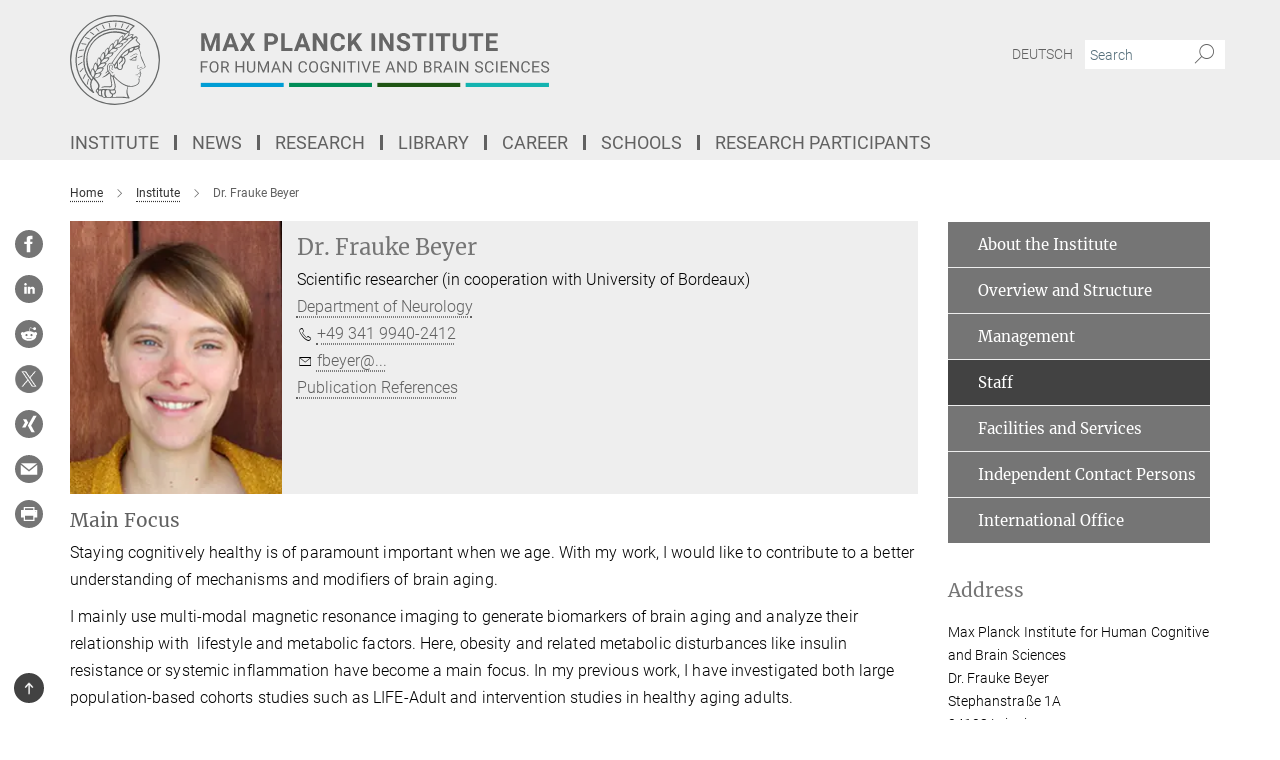

--- FILE ---
content_type: text/html; charset=utf-8
request_url: https://www.cbs.mpg.de/employees/fbeyer
body_size: 17969
content:
<!DOCTYPE html>
<html prefix="og: http://ogp.me/ns#" lang="en">
<head>
  <meta http-equiv="X-UA-Compatible" content="IE=edge">
  <meta content="width=device-width, initial-scale=1.0" name="viewport">
  <meta http-equiv="Content-Type" content="text/html; charset=utf-8"/>
  <title>Dr. Frauke Beyer</title>
  
  <meta name="keywords" content="Max Planck Institute for Human Cognitive and Brain Sciences, Leipzig, MPI CBS, Staff" /><meta name="description" content="Max Planck Institute for Human Cognitive and Brain Sciences, Leipzig, MPI CBS, Staff" />
  
  
  
  


  <meta name="msapplication-TileColor" content="#fff" />
<meta name="msapplication-square70x70logo" content="/assets/touch-icon-70x70-16c94b19254f9bb0c9f8e8747559f16c0a37fd015be1b4a30d7d1b03ed51f755.png" />
<meta name="msapplication-square150x150logo" content="/assets/touch-icon-150x150-3b1e0a32c3b2d24a1f1f18502efcb8f9e198bf2fc47e73c627d581ffae537142.png" />
<meta name="msapplication-wide310x150logo" content="/assets/touch-icon-310x150-067a0b4236ec2cdc70297273ab6bf1fc2dcf6cc556a62eab064bbfa4f5256461.png" />
<meta name="msapplication-square310x310logo" content="/assets/touch-icon-310x310-d33ffcdc109f9ad965a6892ec61d444da69646747bd88a4ce7fe3d3204c3bf0b.png" />
<link rel="apple-touch-icon" type="image/png" href="/assets/touch-icon-180x180-a3e396f9294afe6618861344bef35fc0075f9631fe80702eb259befcd682a42c.png" sizes="180x180">
<link rel="icon" type="image/png" href="/assets/touch-icon-32x32-143e3880a2e335e870552727a7f643a88be592ac74a53067012b5c0528002367.png" sizes="32x32">

  <link rel="preload" href="/assets/roboto-v20-latin-ext_latin_greek-ext_greek_cyrillic-ext_cyrillic-700-8d2872cf0efbd26ce09519f2ebe27fb09f148125cf65964890cc98562e8d7aa3.woff2" as="font" type="font/woff2" crossorigin="anonymous">
  
  
  
  <script>var ROOT_PATH = '/';var LANGUAGE = 'en';var PATH_TO_CMS = 'https://cbs.iedit.mpg.de';var INSTANCE_NAME = 'cbs';</script>
  
      <link rel="stylesheet" media="all" href="/assets/custom_gen/custom_cbs_responsive_live_gray-d415c21f09dfbf95543f0f7544e9c6d8743d3881aab559c638444169e541a8e7.css" />
    <link rel="stylesheet" media="all" href="/assets/responsive/headerstylesheets/cbs-header-7c46bd1747b1ab9498bc3bd18bc514107397236c0f5641c92a84f2708c0c3460.css" />

<script>
  window.addEventListener("load", function() {
    var linkElement = document.createElement("link");
    linkElement.rel="stylesheet";
    linkElement.href="/assets/katex/katex-4c5cd0d7a0c68fd03f44bf90378c50838ac39ebc09d5f02a7a9169be65ab4d65.css";
    linkElement.media="all";
    document.head.appendChild(linkElement);
  });
</script>


  

  

  <script>
  if(!window.DCLGuard) {
    window.DCLGuard=true;
  }
</script>
<script type="module">
//<![CDATA[
document.body.addEventListener('Base',function(){  (function (global) {
    if (global.MpgApp && global.MpgApp.object) {
      global.MpgApp.object.id = +'162350';
    }
  }(window));
});
/*-=deferred=-*/
//]]>
</script>
  <link rel="canonical" href="https://www.cbs.mpg.de/person/44597" />


  
  <meta name="csrf-param" content="authenticity_token" />
<meta name="csrf-token" content="0sYXw0Ih6_ihR6EiKzD06eNkRxcPfQfDPVbczwseqp4jc9SOY1K8cG6LrThktKOSrQtUHbqlyzUR4cebosvueA" />
  <meta name="generator" content="JustRelate CX Cloud (www.justrelate.com)" />
  
  
      <link rel="alternate" hreflang="de" href="https://www.cbs.mpg.de/mitarbeitende/fbeyer" />
    <link rel="alternate" hreflang="en" href="https://www.cbs.mpg.de/employees/fbeyer" />


  
    <script type="module" >
      window.allHash = { 'manifest':'/assets/manifest-04024382391bb910584145d8113cf35ef376b55d125bb4516cebeb14ce788597','responsive/modules/display_pubman_reference_counter':'/assets/responsive/modules/display_pubman_reference_counter-8150b81b51110bc3ec7a4dc03078feda26b48c0226aee02029ee6cf7d5a3b87e','responsive/modules/video_module':'/assets/responsive/modules/video_module-231e7a8449475283e1c1a0c7348d56fd29107c9b0d141c824f3bd51bb4f71c10','responsive/live/annual_report_overview':'/assets/responsive/live/annual_report_overview-f7e7c3f45d3666234c0259e10c56456d695ae3c2df7a7d60809b7c64ce52b732','responsive/live/annual_review_overview':'/assets/responsive/live/annual_review_overview-49341d85de5d249f2de9b520154d516e9b4390cbf17a523d5731934d3b9089ec','responsive/live/deferred-picture-loader':'/assets/responsive/live/deferred-picture-loader-088fb2b6bedef1b9972192d465bc79afd9cbe81cefd785b8f8698056aa04cf93','responsive/live/employee':'/assets/responsive/live/employee-ac8cd3e48754c26d9eaf9f9965ab06aca171804411f359cbccd54a69e89bc31c','responsive/live/employee_landing_page':'/assets/responsive/live/employee_landing_page-ac8cd3e48754c26d9eaf9f9965ab06aca171804411f359cbccd54a69e89bc31c','responsive/live/employee_search':'/assets/responsive/live/employee_search-47a41df3fc7a7dea603765ad3806515b07efaddd7cf02a8d9038bdce6fa548a1','responsive/live/event_overview':'/assets/responsive/live/event_overview-817c26c3dfe343bed2eddac7dd37b6638da92babec077a826fde45294ed63f3c','responsive/live/gallery_overview':'/assets/responsive/live/gallery_overview-459edb4dec983cc03e8658fafc1f9df7e9d1c78786c31d9864e109a04fde3be7','responsive/live/institute_page':'/assets/responsive/live/institute_page-03ec6d8aaec2eff8a6c1522f54abf44608299523f838fc7d14db1e68d8ec0c7a','responsive/live/institutes_map':'/assets/responsive/live/institutes_map-588c0307e4a797238ba50134c823708bd3d8d640157dc87cf24b592ecdbd874e','responsive/live/job_board':'/assets/responsive/live/job_board-0db2f3e92fdcd350960e469870b9bef95adc9b08e90418d17a0977ae0a9ec8fd','responsive/live/newsroom':'/assets/responsive/live/newsroom-c8be313dabf63d1ee1e51af14f32628f2c0b54a5ef41ce999b8bd024dc64cad2','responsive/live/organigramm':'/assets/responsive/live/organigramm-18444677e2dce6a3c2138ce8d4a01aca7e84b3ea9ffc175b801208634555d8ff','responsive/live/research_page':'/assets/responsive/live/research_page-c8be313dabf63d1ee1e51af14f32628f2c0b54a5ef41ce999b8bd024dc64cad2','responsive/live/science_gallery_overview':'/assets/responsive/live/science_gallery_overview-5c87ac26683fe2f4315159efefa651462b87429147b8f9504423742e6b7f7785','responsive/live/tabcard':'/assets/responsive/live/tabcard-be5f79406a0a3cc678ea330446a0c4edde31069050268b66ce75cfda3592da0d','live/advent_calendar':'/assets/live/advent_calendar-4ef7ec5654db2e7d38c778dc295aec19318d2c1afcbbf6ac4bfc2dde87c57f12','live/employee':'/assets/live/employee-fb8f504a3309f25dbdd8d3cf3d3f55c597964116d5af01a0ba720e7faa186337','live/employee_landing_page':'/assets/live/employee_landing_page-fb8f504a3309f25dbdd8d3cf3d3f55c597964116d5af01a0ba720e7faa186337','live/gallery_overview':'/assets/live/gallery_overview-18a0e0553dd83304038b0c94477d177e23b8b98bff7cb6dd36c7c99bf8082d12','live/podcast_page':'/assets/live/podcast_page-fe7023d277ed2b0b7a3228167181231631915515dcf603a33f35de7f4fd9566f','live/video_page':'/assets/live/video_page-62efab78e58bdfd4531ccfc9fe3601ea90abeb617a6de220c1d09250ba003d37','responsive/mpg_common/live/dropdown_list':'/assets/responsive/mpg_common/live/dropdown_list-71372d52518b3cb50132756313972768fdec1d4fa3ffa38e6655696fe2de5c0b','responsive/mpg_common/live/event_calendar':'/assets/responsive/mpg_common/live/event_calendar-719dd7e7333c7d65af04ddf8e2d244a2646b5f16d0d7f24f75b0bb8c334da6a5','responsive/mpg_common/live/event_registration':'/assets/responsive/mpg_common/live/event_registration-e6771dca098e37c2858ff2b690497f83a2808b6c642e3f4540e8587e1896c84e','responsive/mpg_common/live/expandable':'/assets/responsive/mpg_common/live/expandable-e2143bde3d53151b5ff7279eaab589f3fefb4fd31278ca9064fd6b83b38d5912','responsive/mpg_common/live/gallery_youtube_video':'/assets/responsive/mpg_common/live/gallery_youtube_video-b859711b59a5655b5fa2deb87bd0d137460341c3494a5df957f750c716970382','responsive/mpg_common/live/interactive_table':'/assets/responsive/mpg_common/live/interactive_table-bff65d6297e45592f8608cd64814fc8d23f62cb328a98b482419e4c25a31fdde','responsive/mpg_common/live/intersection-observer':'/assets/responsive/mpg_common/live/intersection-observer-9e55d6cf2aac1d0866ac8588334111b664e643e4e91b10c5cbb42315eb25d974','responsive/mpg_common/live/main_menu':'/assets/responsive/mpg_common/live/main_menu-43966868573e0e775be41cf218e0f15a6399cf3695eb4297bae55004451acada','responsive/mpg_common/live/news_publication_overview':'/assets/responsive/mpg_common/live/news_publication_overview-d1aae55c18bfd7cf46bad48f7392e51fc1b3a3b887bc6312a39e36eaa58936fa','responsive/mpg_common/live/reverse':'/assets/responsive/mpg_common/live/reverse-9d6a32ce7c0f41fbc5249f8919f9c7b76cacd71f216c9e6223c27560acf41c8b','responsive/mpg_common/live/shuffle':'/assets/responsive/mpg_common/live/shuffle-14b053c3d32d46209f0572a91d3240487cd520326247fc2f1c36ea4d3a6035eb','responsive/mpg_common/live/slick_lazyloader':'/assets/responsive/mpg_common/live/slick_lazyloader-ea2704816b84026f362aa3824fcd44450d54dffccb7fca3c853d2f830a5ce412','responsive/mpg_common/live/video':'/assets/responsive/mpg_common/live/video-55b7101b2ac2622a81eba0bdefd94b5c5ddf1476b01f4442c3b1ae855b274dcf','responsive/mpg_common/live/youtube_extension':'/assets/responsive/mpg_common/live/youtube_extension-2b42986b3cae60b7e4153221d501bc0953010efeadda844a2acdc05da907e90f','preview/_pdf_sorting':'/assets/preview/_pdf_sorting-8fa7fd1ef29207b6c9a940e5eca927c26157f93f2a9e78e21de2578e6e06edf0','preview/advent_calendar':'/assets/preview/advent_calendar-4ef7ec5654db2e7d38c778dc295aec19318d2c1afcbbf6ac4bfc2dde87c57f12','preview/annual_review_search':'/assets/preview/annual_review_search-8fa7fd1ef29207b6c9a940e5eca927c26157f93f2a9e78e21de2578e6e06edf0','preview/edit_overlays':'/assets/preview/edit_overlays-cef31afd41d708f542672cc748b72a6b62ed10df9ee0030c11a0892ae937db70','preview/employee':'/assets/preview/employee-fb8f504a3309f25dbdd8d3cf3d3f55c597964116d5af01a0ba720e7faa186337','preview/employee_landing_page':'/assets/preview/employee_landing_page-fb8f504a3309f25dbdd8d3cf3d3f55c597964116d5af01a0ba720e7faa186337','preview/gallery_overview':'/assets/preview/gallery_overview-ca27fbd8e436a0f15e28d60a0a4a5861f7f9817b9cb44cb36ae654ebe03eec2a','preview/lodash':'/assets/preview/lodash-01fbab736a95109fbe4e1857ce7958edc28a78059301871a97ed0459a73f92d2','preview/overlay':'/assets/preview/overlay-4b3006f01cc2a80c44064f57acfdb24229925bbf211ca5a5e202b0be8cd2e66e','preview/overlay_ajax_methods':'/assets/preview/overlay_ajax_methods-0cceedf969995341b0aeb5629069bf5117896d2b053822e99f527e733430de65','preview/pdf_overview':'/assets/preview/pdf_overview-8fa7fd1ef29207b6c9a940e5eca927c26157f93f2a9e78e21de2578e6e06edf0','preview/podcast_page':'/assets/preview/podcast_page-8b696f28fe17c5875ac647a54463d6cf4beda5fa758ba590dd50d4f7d11e02a0','preview/preview':'/assets/preview/preview-7d20d27ffa274bf0336cbf591613fbbffd4fa684d745614240e81e11118b65c2','preview/science_gallery_overview':'/assets/preview/science_gallery_overview-00600feadb223d3b4cb5432a27cc6bee695f2b95225cb9ecf2e9407660ebcc35','preview/video_page':'/assets/preview/video_page-5359db6cf01dcd5736c28abe7e77dabdb4c7caa77184713f32f731d158ced5a8','preview_manifest':'/assets/preview_manifest-04024382391bb910584145d8113cf35ef376b55d125bb4516cebeb14ce788597','editmarker':'/assets/editmarker-b8d0504e39fbfef0acc731ba771c770852ec660f0e5b8990b6d367aefa0d9b9c','live':'/assets/live-4aa8e228b0242df1d2d064070d3be572a1ad3e67fe8c70b092213a5236b38737','print':'/assets/print-08c7a83da7f03ca9674c285c1cc50a85f44241f0bcef84178df198c8e9805c3c','mpg_base':'/assets/mpg_base-161fbafcd07f5fc9b56051e8acd88e712c103faef08a887e51fdcf16814b7446','mpg_fouc':'/assets/mpg_fouc-eebdc1d7cd6162660dba86fb5b14c50c7413009f000b88f306fd9fdfb92d8168','mpg_amd':'/assets/mpg_amd-7c9ab00ac1b3a8c78cac15f76b6d33ed50bb1347cea217b0848031018ef80c94','mpg_amd_bundle':'/assets/mpg_amd_bundle-932e0d098e1959a6b4654b199e4c02974ab670115222c010a0bcc14756fce071','responsive/friendlycaptcha/widget.module.min':'/assets/responsive/friendlycaptcha/widget.module.min-19cabfb2100ce6916acaa628a50895f333f8ffb6a12387af23054565ee2122f2','responsive/honeybadger.min':'/assets/responsive/honeybadger.min-213763a8258237e8c4d12f0dbd98d8a966023b02f7433c1a05c1bace6ef120ec','responsive_live':'/assets/responsive_live-d4b4a938cbf67a69dc6ba9767c95bb10486874f069e457abc2ad6f53c7126fac','katex/katex':'/assets/katex/katex-ca9d4097b1925d5d729e5c4c7ffcdb44112ba08c53e7183feb26afa6927cc4fd','responsive/tsmodules/cashew':'/assets/responsive/tsmodules/cashew-f2b3a6f988f933937212c2239a5008703225511ab19b4a6d6cbead2e9904ae21','responsive/tsmodules/datahandler':'/assets/responsive/tsmodules/datahandler-18b09253aa824ba684b48d41aea5edb6321851210404bdc3c47922c961181980','responsive/tsmodules/edit-menu':'/assets/responsive/tsmodules/edit-menu-ed8038730fbc4b64d700f28f3ccdcc8c33cc558e1182af3f37b6b4374a3ad3b6','responsive/tsmodules/edit':'/assets/responsive/tsmodules/edit-80ca9b5137f2eeb575e45f3ff1fd611effb73bd27d9f920d5f758c27a4212067','responsive/tsmodules/image-information':'/assets/responsive/tsmodules/image-information-2766379bd0ae7c612169084e5437d5662006eec54acbecba9f83ac8773ac20fa','responsive/tsmodules/languages':'/assets/responsive/tsmodules/languages-33d886fa0f8a758ac8817dfaf505c136d22e86a95988298f3b14cf46c870a586','responsive/tsmodules/menu':'/assets/responsive/tsmodules/menu-dc7cee42b20a68a887e06bb1979d6ecc601ff8dd361b80cc6a8190e33ab7f005','responsive/tsmodules/notify':'/assets/responsive/tsmodules/notify-44b67b61195156d3827af8dfd00797cd327f013dc404720659f2d3da19cf6f77','responsive/tsmodules/virtual-form':'/assets/responsive/tsmodules/virtual-form-31974440dbd9f79534149b9376a63b1f2e0b542abb5ba898e4fbaeef377d66ca' }
    </script>
    <script type="module">
//<![CDATA[
document.body.addEventListener('AMD',function(){    requirejs.config({
      waitSeconds:0,
      paths: allHash
    })
});
/*-=deferred=-*/
//]]>
</script></head>

 <body class="cbs employee  language-en" id="top">
  
  
  

<header class="navbar hero navigation-on-bottom">

  <div class="container remove-padding header-main-container">


    <div class="navbar-header">
        <a class="navbar-brand mpg-icon mpg-icon-logo language-en language-engray" aria-label="Logo Max Planck Institute for Human Cognitive and Brain Sciences, go to homepage" href="/en"></a>
    </div>

    <div class="lang-search">
      <div class="collapse navbar-collapse bs-navbar-collapse">
        <ul class="hidden-xs hidden-sm nav navbar-nav navbar-right navbar-meta">
          <li class="language-switcher-links">
            <li class="flag">
    <a class="icon_flag_de" href="https://www.cbs.mpg.de/mitarbeitende/44597">Deutsch</a>
</li>


          </li>
          <li>
            <form class="navbar-form navbar-left search-field hidden-xs" role="search" action="/2531/search-result" accept-charset="UTF-8" method="get">
  <div class="form-group noindex">
    <input class="form-control searchfield"
      name="searchfield"
      placeholder="Search"
      value=""
      type="search"
      aria-label="You did not enter a query."
    />
    <button class="btn btn-default searchbutton" aria-label="Search">
      <i class="mpg-icon mpg-icon-search" role="img" aria-hidden="true"></i>
    </button>
  </div>
</form>
          </li>
          <li>
            
          </li>

        </ul>
      </div>
    </div>


    <div class="navbar-title-wrapper">

      <nav class="navbar navbar-default" aria-label="Main navigation">
        <div class="navbar-header">
          <div class="visible-xs visible-sm">
            <button class="nav-btn navbar-toggle" type="button" data-toggle="collapse" data-target="#main-navigation-container" aria-haspopup="true" aria-expanded="false" aria-label="Main navigation switch">
              <svg width="40" height="40" viewBox="-25 -25 50 50">
                <circle cx="0" cy="0" r="25" fill="none"/>
                <rect class="burgerline-1" x="-15" y="-12" width="30" height="4" fill="black"/>
                <rect class="burgerline-2" x="-15" y="-2" width="30" height="4" fill="black"/>
                <rect class="burgerline-3" x="-15" y="8" width="30" height="4" fill="black"/>
              </svg>
            </button>
          </div>
        </div>

        <div class="collapse navbar-collapse js-navbar-collapse noindex" id="main-navigation-container">

          <div class="mobile-search-pwa-container">
            <div class="mobile-search-container">
              <form class="navbar-form navbar-left search-field visible-sm visible-xs mobile clearfix" role="search" action="/2531/search-result" accept-charset="UTF-8" method="get">
  <div class="form-group noindex">
    <input class="form-control searchfield"
      name="searchfield"
      placeholder="Search"
      value=""
      type="search"
      aria-label="You did not enter a query."
    />
    <button class="btn btn-default searchbutton" aria-label="Search">
      <i class="mpg-icon mpg-icon-search" role="img" aria-hidden="true"></i>
    </button>
  </div>
</form>
            </div>
              
          </div>

          
            <ul class="nav navbar-nav col-xs-12" id="main_nav" data-timestamp="2025-09-10T11:22:39.525Z">
<li class="dropdown mega-dropdown clearfix" tabindex="0" data-positioning="3">
<a class="main-navi-item dropdown-toggle undefined" id="Root-en.0"> Institute<span class="arrow-dock"></span></a><a class="dropdown-toggle visible-xs visible-sm" data-no-bs-toggle="dropdown" role="button" aria-expanded="false" aria-controls="flyout-Root-en.0"><span class="mpg-icon mpg-icon-down2"></span></a><ul id="flyout-Root-en.0" class="col-xs-12 dropdown-menu  mega-dropdown-menu row">
<li class="col-xs-12 col-sm-4 menu-column"><ul class="main"><li class="dropdown-title">
<a href="/institute" id="Root-en.0.0.0">About the Institute</a><ul>
<li><a href="/institute/organization/overview-and-structure" id="Root-en.0.0.0.0">• Overview and Structure</a></li>
<li><a href="/institute/organization/management" id="Root-en.0.0.0.1">• Management</a></li>
<li><a href="/employees" id="Root-en.0.0.0.2">• Staff</a></li>
<li><a href="/en/service" id="Root-en.0.0.0.3">• Facilities and Services</a></li>
<li><a href="/independent-contact-person" id="Root-en.0.0.0.4">• Independent Contact Person</a></li>
<li><a href="/login-international-office" id="Root-en.0.0.0.5">• International Office</a></li>
</ul>
</li></ul></li>
<li class="col-xs-12 col-sm-4 menu-column"><ul class="main">
<li class="dropdown-title">
<a href="/institute/directions" id="Root-en.0.1.0">Directions</a><ul>
<li><a href="/institute/directions/institute" id="Root-en.0.1.0.0">• Institute</a></li>
<li><a href="/institute/directions/meg-group" id="Root-en.0.1.0.1">• MEG Group</a></li>
<li><a href="/institute/directions/day-clinic" id="Root-en.0.1.0.2">• Day Clinic</a></li>
</ul>
</li>
<li class="dropdown-title"><a href="/institute/building" id="Root-en.0.1.1">Building</a></li>
<li class="dropdown-title"><a href="/institute/history-and-profile" id="Root-en.0.1.2">History and Profile</a></li>
</ul></li>
<li class="col-xs-12 col-sm-4 menu-column"><ul class="main">
<li class="dropdown-title"><a href="/institute/technical-facilities" id="Root-en.0.2.0">Technical Facilities</a></li>
<li class="dropdown-title"><a href="/institute/software" id="Root-en.0.2.1">Software</a></li>
<li class="dropdown-title"><a href="/institute/pontius-foundation" id="Root-en.0.2.2">Pontius Foundation</a></li>
</ul></li>
</ul>
</li>
<li class="dropdown mega-dropdown clearfix" tabindex="0" data-positioning="3" data-attach="">
<a class="main-navi-item dropdown-toggle undefined" id="Root-en.1">News<span class="arrow-dock"></span></a><a class="dropdown-toggle visible-xs visible-sm" data-no-bs-toggle="dropdown" role="button" aria-expanded="false" aria-controls="flyout-Root-en.1"><span class="mpg-icon mpg-icon-down2"></span></a><ul id="flyout-Root-en.1" class="col-xs-12 dropdown-menu  mega-dropdown-menu row">
<li class="col-xs-12 col-sm-4 menu-column"><ul class="main"><li class="dropdown-title">
<a href="/news/press-and-public-relations" id="Root-en.1.0.0">Press</a><ul><li><a href="/news/press-and-public-relations/press-releases" id="Root-en.1.0.0.0">• Press Releases</a></li></ul>
</li></ul></li>
<li class="col-xs-12 col-sm-4 menu-column"><ul class="main"><li class="dropdown-title">
<a href="/science-for-all" id="Root-en.1.1.0">Science for All</a><ul>
<li><a href="/institute/research-topics" id="Root-en.1.1.0.0">• Research Topics</a></li>
<li><a href="/1261042/student-teacher-portal" id="Root-en.1.1.0.1">• Portal for Students and Teachers</a></li>
<li><a href="/institute/research-reports" id="Root-en.1.1.0.2">• Research Reports</a></li>
<li><a href="/institute/publications" id="Root-en.1.1.0.3">• Publications</a></li>
<li><a href="/institute/yearbook" id="Root-en.1.1.0.4">• Yearbook</a></li>
<li><a href="/news/press-and-public-relations/max-planck-research" id="Root-en.1.1.0.5">• MaxPlanckResearch</a></li>
</ul>
</li></ul></li>
<li class="col-xs-12 col-sm-4 menu-column"><ul class="main">
<li class="dropdown-title"><a href="/news/events" id="Root-en.1.2.0">Events</a></li>
<li class="dropdown-title"><a href="/news/probands" id="Root-en.1.2.1">Research Participants</a></li>
</ul></li>
</ul>
</li>
<li class="dropdown mega-dropdown clearfix" tabindex="0" data-positioning="3">
<a class="main-navi-item dropdown-toggle undefined" id="Root-en.2">Research<span class="arrow-dock"></span></a><a class="dropdown-toggle visible-xs visible-sm" data-no-bs-toggle="dropdown" role="button" aria-expanded="false" aria-controls="flyout-Root-en.2"><span class="mpg-icon mpg-icon-down2"></span></a><ul id="flyout-Root-en.2" class="col-xs-12 dropdown-menu  mega-dropdown-menu row">
<li class="col-xs-12 col-sm-4 menu-column"><ul class="main">
<li class="dropdown-title">
<a href="/departments" id="Root-en.2.0.0">Departments</a><ul>
<li><a href="/departments/neuropsychology" id="Root-en.2.0.0.0">• Neuropsychology</a></li>
<li><a href="/departments/neurology" id="Root-en.2.0.0.1">• Neurology</a></li>
<li><a href="/departments/neurophysics" id="Root-en.2.0.0.2">• Neurophysics</a></li>
<li><a href="/departments/psychology" id="Root-en.2.0.0.3">• Psychology</a></li>
</ul>
</li>
<li class="dropdown-title"><a href="/former-departments" id="Root-en.2.0.1">Former Departments</a></li>
</ul></li>
<li class="col-xs-12 col-sm-4 menu-column"><ul class="main">
<li class="dropdown-title">
<a href="/independent-research-groups" id="Root-en.2.1.0">Independent Research Groups</a><ul>
<li><a href="/independent-research-groups/learning-in-early-childhood" id="Root-en.2.1.0.0">• Learning in Early Childhood</a></li>
<li><a href="/independent-research-groups/cognition-and-plasticity" id="Root-en.2.1.0.1">• Cognition and Plasticity</a></li>
<li><a href="/independent-research-groups/lmrg-cognitive-neurogenetics" id="Root-en.2.1.0.5">• Cognitive Neurogenetics</a></li>
<li><a href="/independent-research-groups/early-cognitive-development" id="Root-en.2.1.0.2">• Milestones of Early Cognitive Development</a></li>
<li><a href="/departments/neurophysics/mri-biophysics" id="Root-en.2.1.0.3">• MRI Biophysics</a></li>
<li><a href="/psychology/neural-computation" id="Root-en.2.1.0.4">• Neural Computation</a></li>
<li><a href="/independent-research-groups/pain-perception" id="Root-en.2.1.0.6">• Pain Perception</a></li>
<li><a href="/independent-research-groups/language-cycles" id="Root-en.2.1.0.7">• Language Cycles</a></li>
<li><a href="/independent-research-groups/vision-and-computational-cognition" id="Root-en.2.1.0.8">• Vision and Computational Cognition</a></li>
</ul>
</li>
<li class="dropdown-title"><a href="/former-groups" id="Root-en.2.1.1">Former Groups</a></li>
</ul></li>
<li class="col-xs-12 col-sm-4 menu-column"><ul class="main">
<li class="dropdown-title">
<a href="/methods-and-development-groups" id="Root-en.2.2.0">Methods &amp; Development Groups</a><ul>
<li><a href="/methods-and-development-groups/nuclear-magnetic-resonance" id="Root-en.2.2.0.0">• Nuclear Magnetic Resonance</a></li>
<li><a href="/methods-and-development-groups/brain-networks" id="Root-en.2.2.0.1">• Brain Networks</a></li>
<li><a href="/methods-and-development-groups/neural-data-science-and-statistical-computing" id="Root-en.2.2.0.2">• Neural Data Science and Statistical Computing</a></li>
<li><a href="/methods-and-development-groups/databases-and-it" id="Root-en.2.2.0.3">• Computing and Databases Services</a></li>
</ul>
</li>
<li class="dropdown-title">
<a href="/1023845/cross-departmental-research-areas" id="Root-en.2.2.1">Institute-wide cooperations</a><ul>
<li><a href="/en/cbs-coconut" id="Root-en.2.2.1.0">• CBS CoCoNUT</a></li>
<li><a href="/en/cbs-green-team" id="Root-en.2.2.1.1">• CBS Green Team</a></li>
<li><a href="/en/cbs-open-science" id="Root-en.2.2.1.2">• CBS Open Science</a></li>
<li><a href="/phd-representatives" id="Root-en.2.2.1.3">• PhD Representatives</a></li>
</ul>
</li>
</ul></li>
</ul>
</li>
<li class="dropdown mega-dropdown clearfix" tabindex="0" data-positioning="3">
<a class="main-navi-item dropdown-toggle undefined" id="Root-en.3">Library<span class="arrow-dock"></span></a><a class="dropdown-toggle visible-xs visible-sm" data-no-bs-toggle="dropdown" role="button" aria-expanded="false" aria-controls="flyout-Root-en.3"><span class="mpg-icon mpg-icon-down2"></span></a><ul id="flyout-Root-en.3" class="col-xs-12 dropdown-menu  mega-dropdown-menu row">
<li class="col-xs-12 col-sm-4 menu-column"><ul class="main">
<li class="dropdown-title"><a href="/library" id="Root-en.3.0.0">About Library</a></li>
<li class="dropdown-title"><a href="/library/contact" id="Root-en.3.0.1">Contact</a></li>
</ul></li>
<li class="col-xs-12 col-sm-4 menu-column"><ul class="main">
<li class="dropdown-title"><a href="/library/resources" id="Root-en.3.1.0">Resources</a></li>
<li class="dropdown-title"><a href="/library/service" id="Root-en.3.1.1">Service</a></li>
</ul></li>
<li class="col-xs-12 col-sm-4 menu-column"><ul class="main"><li class="dropdown-title"><a href="/library/publications" id="Root-en.3.2.0">Publications</a></li></ul></li>
</ul>
</li>
<li class="dropdown mega-dropdown clearfix" tabindex="0" data-positioning="3">
<a class="main-navi-item dropdown-toggle undefined" id="Root-en.4">Career<span class="arrow-dock"></span></a><a class="dropdown-toggle visible-xs visible-sm" data-no-bs-toggle="dropdown" role="button" aria-expanded="false" aria-controls="flyout-Root-en.4"><span class="mpg-icon mpg-icon-down2"></span></a><ul id="flyout-Root-en.4" class="col-xs-12 dropdown-menu  mega-dropdown-menu row">
<li class="col-xs-12 col-sm-4 menu-column"><ul class="main"><li class="dropdown-title">
<a href="/equal-opportunity" id="Root-en.4.0.0">Equal Opportunities</a><ul>
<li><a href="/744344/work-life-balance-ge" id="Root-en.4.0.0.0">• Compatibility</a></li>
<li><a href="/744298/facilitation-ge" id="Root-en.4.0.0.1">• Promoting</a></li>
<li><a href="/744326/mentoring-ge" id="Root-en.4.0.0.2">• Mentoring</a></li>
<li><a href="/744313/intercultural-ge" id="Root-en.4.0.0.3">• Intercultural</a></li>
</ul>
</li></ul></li>
<li class="col-xs-12 col-sm-4 menu-column"><ul class="main">
<li class="dropdown-title">
<a href="/vacancies" id="Root-en.4.1.0">Vacancies</a><ul>
<li><a href="/vacancies/open-positions" id="Root-en.4.1.0.0">• Open Positions</a></li>
<li><a href="/vacancies/login-applicants" id="Root-en.4.1.0.1">• Login of Applicants</a></li>
</ul>
</li>
<li class="dropdown-title"><a href="/login-international-office" id="Root-en.4.1.1">International Office</a></li>
<li class="dropdown-title"><a href="/diversity-inclusion-committee" id="Root-en.4.1.2">Diversity &amp; Inclusion Committee</a></li>
</ul></li>
<li class="col-xs-12 col-sm-4 menu-column"><ul class="main">
<li class="dropdown-title"><a href="/career/voluntary-social-year" id="Root-en.4.2.0">Voluntary Social Year</a></li>
<li class="dropdown-title"><a href="/career/student-assistant" id="Root-en.4.2.1">Student Assistant</a></li>
<li class="dropdown-title"><a href="/career/internships" id="Root-en.4.2.2">Internships</a></li>
<li class="dropdown-title"><a href="/career/diploma-and-master-thesis" id="Root-en.4.2.3">Diploma and Master Theses</a></li>
<li class="dropdown-title"><a class="external" href="http://www.max-planck-innovation.de/en/" target="_blank" id="Root-en.4.2.4">Max Planck Innovation</a></li>
</ul></li>
</ul>
</li>
<li class="dropdown mega-dropdown clearfix" tabindex="0" data-positioning="3">
<a class="main-navi-item dropdown-toggle undefined" id="Root-en.5">Schools<span class="arrow-dock"></span></a><a class="dropdown-toggle visible-xs visible-sm" data-no-bs-toggle="dropdown" role="button" aria-expanded="false" aria-controls="flyout-Root-en.5"><span class="mpg-icon mpg-icon-down2"></span></a><ul id="flyout-Root-en.5" class="col-xs-12 dropdown-menu  mega-dropdown-menu row">
<li class="col-xs-12 col-sm-4 menu-column"><ul class="main">
<li class="dropdown-title"><a class="external" href="https://imprs-coni.mpg.de/" target="_blank" id="Root-en.5.0.0">IMPRS CoNI</a></li>
<li class="dropdown-title"><a class="external" href="http://imprs-neurocom.mpg.de/main.html" target="_blank" id="Root-en.5.0.1">IMPRS NeuroCom</a></li>
</ul></li>
<li class="col-xs-12 col-sm-4 menu-column"><ul class="main"><li class="dropdown-title"><a class="external" href="https://www.maxplanckschools.de/en/cognition" target="_blank" id="Root-en.5.1.0">MPS COG</a></li></ul></li>
<li class="col-xs-12 col-sm-4 menu-column">
</ul>
</li>
<li class="dropdown mega-dropdown clearfix" tabindex="0" data-positioning="0"><a class="main-navi-item dropdown-toggle undefined" id="Root-en.6" href="/news/probands"> Research Participants<span></span></a></li>
</ul>

          <div class="text-center language-switcher visible-xs visible-sm">
            <li class="flag">
    <a class="icon_flag_de" href="https://www.cbs.mpg.de/mitarbeitende/44597">Deutsch</a>
</li>


          </div>
        </div>
      </nav>
    </div>
  </div>
</header>

<header class="container-full-width visible-print-block">
  <div class="container">
    <div class="row">
      <div class="col-xs-12">
        <div class="content">
              <span class="mpg-icon mpg-icon-logo custom-print-header language-en">
                Max Planck Institute for Human Cognitive and Brain Sciences
              </span>
        </div>
      </div>
    </div>
  </div>
</header>

<script type="module">
//<![CDATA[
document.body.addEventListener('Base',function(){  var mainMenu;
  if(typeof MpgCommon != "undefined") {
    mainMenu = new MpgCommon.MainMenu();
  }
});
/*-=deferred=-*/
//]]>
</script>
  
  <div id="page_content">
    <div class="container content-wrapper">
  <div class="row">
    <article class="col-md-9 ">

      <div class="noindex">
  <nav class="hidden-print" aria-label="breadcrumb">
    <ol class="breadcrumb clearfix" vocab="http://schema.org/" typeof="BreadcrumbList">

          <li class="breadcrumb-item" property="itemListElement" typeof="ListItem">
            <a property="item"
               typeof="WebPage"
               href="/en"
               class=""
               title="">
              <span property="name">Home</span>
            </a>
            <meta property="position" content="1">
          </li>
          <li class="breadcrumb-item" property="itemListElement" typeof="ListItem">
            <a property="item"
               typeof="WebPage"
               href="/institute"
               class=""
               title="">
              <span property="name">Institute</span>
            </a>
            <meta property="position" content="2">
          </li>
      <li class="breadcrumb-item active" property="itemListElement" typeof="ListItem" aria-current="page">
        <span property="name">Dr. Frauke Beyer</span>
        <meta property="position" content="4">
      </li>
    </ol>
  </nav>
</div>



      <div class="content">
        <div class="employee employee_details">
  <div class="col-md-12 person-extension-no-float">
  <div class="person-extension row container-fluid">
    <div class="row">
      <div class="col-xs-4 col-sm-3 col-md-4 col-lg-3 image-box"><picture class="" data-iesrc="/employee_images/44597-1676889983?t=eyJ3aWR0aCI6MjEzLCJoZWlnaHQiOjI3NCwiZml0IjoiY3JvcCIsImZpbGVfZXh0ZW5zaW9uIjoianBnIn0%3D--0b480803c5ad3514aaa970998235b6a9f7c51e64" data-alt="Image of Dr. Frauke Beyer" data-class="img-responsive"><source media="(max-width: 767px)" srcset="/employee_images/44597-1676889983?t=eyJ3aWR0aCI6MjQ2LCJoZWlnaHQiOjMxNiwiZml0IjoiY3JvcCIsImZpbGVfZXh0ZW5zaW9uIjoid2VicCJ9--9dbe8aa4926f0ad1e2a60651069f65b0944e122c 246w, /employee_images/44597-1676889983?t=eyJ3aWR0aCI6NDkyLCJoZWlnaHQiOjYzMywiZml0IjoiY3JvcCIsImZpbGVfZXh0ZW5zaW9uIjoid2VicCJ9--6e52535e4b4205ebb67aba4eb22138989c748202 492w" sizes="246px" type="image/webp" /><source media="(max-width: 767px)" srcset="/employee_images/44597-1676889983?t=eyJ3aWR0aCI6MjQ2LCJoZWlnaHQiOjMxNiwiZml0IjoiY3JvcCIsImZpbGVfZXh0ZW5zaW9uIjoianBnIn0%3D--4c9892119c0e806d87a70133f346265944406cd5 246w, /employee_images/44597-1676889983?t=eyJ3aWR0aCI6NDkyLCJoZWlnaHQiOjYzMywiZml0IjoiY3JvcCIsImZpbGVfZXh0ZW5zaW9uIjoianBnIn0%3D--bbc56090fad0f128a66d4f1f7702fb264804aecc 492w" sizes="246px" type="image/jpeg" /><source media="(min-width: 768px) and (max-width: 991px)" srcset="/employee_images/44597-1676889983?t=eyJ3aWR0aCI6MTg4LCJoZWlnaHQiOjI0MSwiZml0IjoiY3JvcCIsImZpbGVfZXh0ZW5zaW9uIjoid2VicCJ9--a228ac2ebbb8f673d924cfff3642ed1bdf6a599c 188w, /employee_images/44597-1676889983?t=eyJ3aWR0aCI6Mzc2LCJoZWlnaHQiOjQ4MywiZml0IjoiY3JvcCIsImZpbGVfZXh0ZW5zaW9uIjoid2VicCJ9--e0162ae97ac4907342f685fbbdba025fa0ef0919 376w" sizes="188px" type="image/webp" /><source media="(min-width: 768px) and (max-width: 991px)" srcset="/employee_images/44597-1676889983?t=eyJ3aWR0aCI6MTg4LCJoZWlnaHQiOjI0MSwiZml0IjoiY3JvcCIsImZpbGVfZXh0ZW5zaW9uIjoianBnIn0%3D--31c31776cc51b331dc6f0a1302d1ce0ca8ba5fc8 188w, /employee_images/44597-1676889983?t=eyJ3aWR0aCI6Mzc2LCJoZWlnaHQiOjQ4MywiZml0IjoiY3JvcCIsImZpbGVfZXh0ZW5zaW9uIjoianBnIn0%3D--5511ce6055de89f9fc4321f674a64d86db24e700 376w" sizes="188px" type="image/jpeg" /><source media="(min-width: 992px) and (max-width: 1199px)" srcset="/employee_images/44597-1676889983?t=eyJ3aWR0aCI6MjQ2LCJoZWlnaHQiOjMxNiwiZml0IjoiY3JvcCIsImZpbGVfZXh0ZW5zaW9uIjoid2VicCIsInF1YWxpdHkiOjg2fQ%3D%3D--dd2b4cf97cbcd3f69cedf2c365a9392bdc5c3c73 246w, /employee_images/44597-1676889983?t=eyJ3aWR0aCI6NDkyLCJoZWlnaHQiOjYzMywiZml0IjoiY3JvcCIsImZpbGVfZXh0ZW5zaW9uIjoid2VicCJ9--6e52535e4b4205ebb67aba4eb22138989c748202 492w" sizes="246px" type="image/webp" /><source media="(min-width: 992px) and (max-width: 1199px)" srcset="/employee_images/44597-1676889983?t=eyJ3aWR0aCI6MjQ2LCJoZWlnaHQiOjMxNiwiZml0IjoiY3JvcCIsImZpbGVfZXh0ZW5zaW9uIjoianBnIn0%3D--4c9892119c0e806d87a70133f346265944406cd5 246w, /employee_images/44597-1676889983?t=eyJ3aWR0aCI6NDkyLCJoZWlnaHQiOjYzMywiZml0IjoiY3JvcCIsImZpbGVfZXh0ZW5zaW9uIjoianBnIn0%3D--bbc56090fad0f128a66d4f1f7702fb264804aecc 492w" sizes="246px" type="image/jpeg" /><source media="(min-width: 1200px)" srcset="/employee_images/44597-1676889983?t=eyJ3aWR0aCI6MjEzLCJoZWlnaHQiOjI3NCwiZml0IjoiY3JvcCIsImZpbGVfZXh0ZW5zaW9uIjoid2VicCIsInF1YWxpdHkiOjg2fQ%3D%3D--3e1d41ff4b1ea8928e6734bc473242a90f797dea 213w, /employee_images/44597-1676889983?t=eyJ3aWR0aCI6NDI2LCJoZWlnaHQiOjU0OCwiZml0IjoiY3JvcCIsImZpbGVfZXh0ZW5zaW9uIjoid2VicCJ9--27646ab4f30e7fedcf3f03ebd360565617825a1c 426w" sizes="213px" type="image/webp" /><source media="(min-width: 1200px)" srcset="/employee_images/44597-1676889983?t=eyJ3aWR0aCI6MjEzLCJoZWlnaHQiOjI3NCwiZml0IjoiY3JvcCIsImZpbGVfZXh0ZW5zaW9uIjoianBnIn0%3D--0b480803c5ad3514aaa970998235b6a9f7c51e64 213w, /employee_images/44597-1676889983?t=eyJ3aWR0aCI6NDI2LCJoZWlnaHQiOjU0OCwiZml0IjoiY3JvcCIsImZpbGVfZXh0ZW5zaW9uIjoianBnIn0%3D--15cfa456dc32a941940a2189e1aa62a84d620d39 426w" sizes="213px" type="image/jpeg" /><img alt="Image of Dr. Frauke Beyer" data-src="/employee_images/44597-1676889983?t=eyJ3aWR0aCI6MjEzLCJoZWlnaHQiOjI3NCwiZml0IjoiY3JvcCIsImZpbGVfZXh0ZW5zaW9uIjoianBnIn0%3D--0b480803c5ad3514aaa970998235b6a9f7c51e64" class="img-responsive" loading="lazy" src="data:image/svg+xml,%3Csvg%20xmlns%3D%22http%3A//www.w3.org/2000/svg%22%20width%3D%221%22%20height%3D%221%22%3E%3C/svg%3E" /></picture></div>
      <div class="col-xs-8 col-sm-9 col-md-8 col-lg-9">
          <header class="employee-header">
            <h1 class="h2 h2-gray">
              Dr. Frauke Beyer
              
            </h1>
          </header>
            <span class="position">
              Scientific researcher (in cooperation with University of Bordeaux)
            </span><br>

        <div class="contact-info no-img">
              <span class="organization">
                <a target="_blank" href="https://www.cbs.mpg.de/departments/neurology">Department of Neurology</a>
              </span><br>
              <span class="phone mpg-icon mpg-icon-phone">
                <a href="tel:+493419940-2412">+49 341 9940-2412</a>
              </span><br>
            <div class="emails">
                <li><span class="email mpg-icon mpg-icon-email"> <a data-indirect-mail="true" href="mailto:bad54a1c660961fb4222e1663777a02f1a">fbeyer@...</a></span></li>
            </div>

          
            <div class="no_print employee_content_box employee_links_section">
    <div class="line_bottom links">
      <a class="links_curriculum" rel="nofollow" href="/publication-search/162350?person=persons225526">Publication References</a>
    </div>
  </div>

        </div>
      </div>
    </div>
  </div>
</div>

      <h3>Main Focus</h3>
    <div class="main_focus">
        <p><span>Staying cognitively healthy is of paramount important when we age. With my work, I </span><span>would like to contribute to a better understanding of mechanisms and modifiers of brain aging. </span></p><p><span></span><span>I mainly use multi-modal magnetic resonance imaging </span><span>to generate biomarkers of brain aging and analyze their relationship with </span><span><span> lifestyle and metabolic factors. Here, obesity and related metabolic disturbances like insulin resistance or systemic inflammation have become a main focus. In my previous work, I have investigated both large</span> population-based cohorts studies such as LIFE-Adult and intervention studies in healthy aging adults. </span></p><p><span>Besides healthy aging, my heart beats for open science and I continuously strive to make my research more replicable and reliable.</span></p><p><span>My current projects are<br></span></p><ul>
<li><span>The effects of a multi-modal intervention on brain structure, function and cognition (AgeWell.de study in collaboration with Steffi Riedel-Heller, <a href="https://osf.io/nekdx/" target="_blank">OSF</a> project )</span></li>
<li><span>Modifiable risk factors and small vessel disease (registered report, <a href="https://osf.io/rea4w/" target="_blank">OSF project</a>) </span></li>
<li><span>Social Isolation, gray matter and cognitive function (<a href="https://osf.io/8h5v3/" target="_blank">OSF project</a>) </span></li>
<li>
<span>Brain changes in longCOVID </span><span><span>(</span><a href="https://osf.io/sjvfx/" target="_blank">OSF project)</a></span>
</li>
</ul><br>
    </div>

  
      <h3>Curriculum Vitae</h3>
    <div class="curriculum">
      <ul>
<li>October 2022 until now: Postdoctoral researcher with Stéphanie Debette and Carole Dufouil at the University of Bordeaux, funded by the DFG<br>
</li>
<li>January until October 2022: maternal leave<br>
</li>
<li>February 2020 until December 2021: PostDoc with Dr. Veronica Witte in the OMEGA lab<br>
</li>
<li>October 2014 until February 2020: PhD with Dr. Veronica Witte. Title of the dissertation: "Body mass index relates to brain structure and function: A population-based neuroimaging approach"</li>
<li>October 2012 until October 2014: Master of Science in "Medical Radiation Sciences" at the TU Dresden</li>
<li>October 2010 until June 2011: Erasmus studies in Grenoble and Marseille, France</li>
<li>October 2009 until September 2014: Bachelor of Science in physics at the FU Berlin</li>
</ul>
    </div>


</div>

      </div>
      <div class="social-media-buttons hidden-print opposite">
  <a class="social-button facebook" target="_blank" title="Facebook" href="http://www.facebook.com/sharer.php?t=Max+Planck+Institute+for+Human+Cognitive+and+Brain+Sciences+-+Dr.+Frauke+Beyer&u=https%3A%2F%2Fwww.cbs.mpg.de%2Fperson%2F44597"></a>
  <a class="social-button linkedin" target="_blank" title="LinkedIn" href="https://www.linkedin.com/sharing/share-offsite/?url=https%3A%2F%2Fwww.cbs.mpg.de%2Fperson%2F44597"></a>
  <a class="social-button reddit" target="_blank" title="Reddit" href="https://reddit.com/submit?title=Max+Planck+Institute+for+Human+Cognitive+and+Brain+Sciences+-+Dr.+Frauke+Beyer&url=https%3A%2F%2Fwww.cbs.mpg.de%2Fperson%2F44597"></a>
  
  
  <a class="social-button twitter" target="_blank" title="Twitter" href="http://twitter.com/intent/tweet?text=Max+Planck+Institute+for+Human+Cognitive+and+Brain+Sciences+-+Dr.+Frauke+Beyer&url=https%3A%2F%2Fwww.cbs.mpg.de%2Fperson%2F44597"></a>
  <a class="social-button whatsapp visible-xs" title="WhatsApp" href="whatsapp://send?text=Max+Planck+Institute+for+Human+Cognitive+and+Brain+Sciences+-+Dr.+Frauke+Beyer+https%3A%2F%2Fwww.cbs.mpg.de%2Fperson%2F44597"></a>
  <a class="social-button xing" target="_blank" title="Xing" href="https://www.xing.com/spi/shares/new?url=https%3A%2F%2Fwww.cbs.mpg.de%2Fperson%2F44597"></a>
  <a class="social-button email" title="E-Mail" href="mailto:?body=https%3A%2F%2Fwww.cbs.mpg.de%2Fperson%2F44597&subject=Max%20Planck%20Institute%20for%20Human%20Cognitive%20and%20Brain%20Sciences%20-%20Dr.%20Frauke%20Beyer"></a>
  <a class="social-button print" title="Print" href=""></a>
</div>
<script>
  function updateMastodonHref(event, link) {
    event.preventDefault();

    let site = prompt("Enter the Mastodon server you're using (e.g., mastodon.social):");

    if (site) {
      try {
        let inputUrl;

        if (site.startsWith('http')) {
          inputUrl = new URL(site);
          inputUrl.protocol = "https:"
        } else {
          inputUrl = new URL('https://' + site);
        }

        let hostname = inputUrl.hostname;

        let url = new URL(link.href);
        url.hostname = hostname;

        window.open(url.toString(), "_blank");
      } catch (e) {
        console.error("Error updating Mastodon URL:", e);
        alert("Please enter a valid domain name");
      }
    }

    return false;
  }
</script>

    </article>
    <aside class="sidebar hidden-print">

      <div class="col-md-3 ">
        <div class="sidebar-slider">
          <div class="side-nav-scroller">
            
          </div>
        </div>
        <div class="graybox_container noindex hidden-print">
  
  
    <div class="linklist graybox clearfix">
      <ul>
          <li><a target="_self" class="" href="/institute">About the Institute</a></li>
          <li><a target="_self" class="" href="/institute/organization/overview-and-structure">Overview and Structure</a></li>
          <li><a target="_self" class="" href="/institute/organization/management">Management</a></li>
          <li><a target="_self" class="" data-samepage="true" href="/employees">Staff</a></li>
          <li><a target="_self" class="" href="/en/service">Facilities and Services</a></li>
          <li><a target="_self" class="" href="/independent-contact-person">Independent Contact Persons</a></li>
          <li><a target="_self" class="" href="/login-international-office">International Office</a></li>
      </ul>
      <script type="text/javascript">
        /*-=deferred=-*/
        document
          .querySelectorAll(".linklist.graybox a[data-samepage]")
          .forEach(function(link) {
            if (link.hash == location.hash) link.classList.add("active")
          })
        document
          .querySelectorAll(".linklist.graybox a[data-childrenpage]")
          .forEach(function(link) {
            if (link.hash == location.hash) link.classList.add("active")
          })
      </script>
    </div>
</div>

            <div class="col2_box_teaser group_ext no_print group-extension">
    <h3>Address</h3>
    <div class="dotted_line">
    </div>
  </div>
  <div class="no_print employee_content_box">
    <div class="content line_bottom address">
        <p class="institute">Max Planck Institute for Human Cognitive and Brain Sciences </p>
        <p class="name">Dr. Frauke Beyer</p>
        <p class="street">Stephanstraße  1A</p>
        <p class="city">04103 Leipzig</p>
        <p class="state">Sachsen</p>
        <p class="country">Deutschland</p>
    </div>
  </div>


              <div class="col2_box_teaser group_ext no_print employee_links_section_title">
      <h3>Links</h3>
      <div class="dotted_line">
      </div>
    </div>
  <div class="no_print employee_content_box employee_links_section">
    <div class="line_bottom links">
      <a class="external" target="_blank" href="https://github.com/fBeyer89">Github</a> <a class="external" target="_blank" href="https://twitter.com/frentoux">Twitter</a> 
    </div>
  </div>

          
      </div>
    </aside>

    

  </div>
</div>

  </div>
  <div class="footer-wrap noindex">
  <footer class="container-full-width green footer trngl-footer hidden-print">
      <svg viewbox="0 0 1 1" style="width:100%; height:4em; overflow:visible" preserveAspectRatio="none">
        <path class="footer-triangle" d="M 0 1 L 1 0 L 1 1.1 L 0 1.1" fill="none"/>
      </svg>
    <div class="container invert">
      <div class="row">
        <div class="to-top-dummy"></div>
          <a id="to-top-button" class="to-top opposite" href="#top">Top</a>
          <div class="col-md-12 columns-quicklinks-container">
            
                <div class="footer-focus">
  <h4 class="h3 footer-link-header" tabindex="0" aria-haspopup="true" aria-expanded="false">Quick Links <i class="mpg-icon mpg-icon-down2"></i></h4>
  <ul class="footer-links">
    <li><a class="" href="/institute/organization/management">Management</a> </li>
    <li><a class="" href="/2405817/mpi-cbs_institutsflyer_2025-10_web-alt.pdf">Flyer of the Institute</a> </li>
    <li><a class="" href="/equal-opportunity">Equal opportunities</a> </li>
  </ul>
</div>

                <div class="footer-focus">
  <h4 class="h3 footer-link-header" tabindex="0" aria-haspopup="true" aria-expanded="false">Social Media <i class="mpg-icon mpg-icon-down2"></i></h4>
  <ul class="footer-links">
    <li><a target="_blank" class="external" href="https://www.instagram.com/mpicbs/">Instagram</a> </li>
    <li><a target="_blank" class="external" href="https://x.com/mpi_cbs">X</a> </li>
    <li><a target="_blank" class="external" href="https://www.youtube.com/channel/UCnjRoH873dCc5CNuc3dvfzQ">YouTube</a> </li>
  </ul>
</div>

                
                

            
              <div class="col-xs-12 col-md-4">
  <ul class="quicklinks">
      <li><a target="_self" class="btn btn-primary" href="/institute/directions">Contact</a></li>
      <li><a target="_self" class="btn btn-primary" href="/news/events-all">Events</a></li>
      <li><a target="_self" class="btn btn-primary" href="/news/press-and-public-relations/press-releases">Press releases</a></li>
      <li><a target="_self" class="btn btn-primary" href="/news/probands">Volunteers</a></li>
      <li><a target="_self" class="btn btn-primary" href="/en/selfservice">Self-Service</a></li>
      <li><a target="_self" class="btn btn-primary" href="/sitemap-en">Sitemap</a></li>
  </ul>
</div>



          </div>
      </div>
    </div>
  </footer>
  <footer class="container-full-width darkgreen institute-subfooter hidden-print">
  <div class="container space-between invert">
      <div class="logo">
            <a target="_blank" href="https://www.mpg.de/en">
              <div class="mpg-icon mpg-icon-logo"></div>
</a>            <a target="_blank" href="https://www.mpg.de/en">
              <div class="copyright-text copyright-text-upper">
                <span class="">Max-Planck-Gesellschaft</span>
              </div>
</a>
      </div>

      <div class="links">
  <ul>
    
      <li><a target="_self" href="/imprint">Imprint</a></li><li><a target="_self" href="/privacy-policy">Privacy Policy</a></li><li><a target="_self" href="/declaration-on-accessibility">Accessibility</a></li>
  </ul>
</div>


      <div class="copyright">
        <div class="copyright-sign">
          ©
        </div>
        <p class="copyright-text copyright-text-right">2025, MPI CBS</p>
      </div>
    </div>
</footer>

  <footer class="container-full-width visible-print-block">
    <div class="container">
      <div class="row">
        <div class="col-xs-12">
          <div class="content">
            <p>© 2003-2025, MPI CBS</p>
          </div>
        </div>
      </div>
    </div>
  </footer>
</div>
<div class="visible-print print-footer">
  <div class="print-footer-button print-webview-toggle">
    Web-View
  </div>
  <div class="print-footer-button print-page">
    Print Page
  </div>
  <div class="print-footer-button">
    <a target="mpg_print_window" class="print-footer-button print-open-window" rel="nofollow" href="/employees?print=yes">Open in new window</a>
  </div>


  <span class="print-estimate-label">
    Estimated DIN-A4 page-width
  </span>
</div>


  
<div id="go_to_live" class="hidden-print noindex"><a class="infobox_link" target="_blank" title="https://cbs.iedit.mpg.de/162350/staff-active" rel="nofollow" href="https://cbs.iedit.mpg.de/162350/staff-active">Go to Editor View</a></div>

    <script type="module">
//<![CDATA[
document.body.addEventListener('AMD',function(){      amdRequest()
});
/*-=deferred=-*/
//]]>
</script>  <script>
    if (false) {
      linkElement = document.createElement("link");
      linkElement.rel = "stylesheet";
      linkElement.href ="/assets/fonts-special-char-7274d8a728aace1da7f15ed582e09518d08e137c9df0990d5bf76c594f23be2d.css";
      linkElement.media = "all";

      document.head.appendChild(linkElement);
    }
  </script>
  <script type="module">
    window.addEventListener('DOMContentLoaded', (event) => {
      var loadingChain = [
        {
          name:"Base",
          script:"/assets/mpg_base-161fbafcd07f5fc9b56051e8acd88e712c103faef08a887e51fdcf16814b7446.js"
        },
        {
          name:"Fouc",
          script:"/assets/mpg_fouc-eebdc1d7cd6162660dba86fb5b14c50c7413009f000b88f306fd9fdfb92d8168.js"
        }
      ];

      loadingChain = loadingChain.concat(window.additionalDependencies || []);

      loadingChain.push(
        {
          name:"AMD",
          script:"/assets/mpg_amd-7c9ab00ac1b3a8c78cac15f76b6d33ed50bb1347cea217b0848031018ef80c94.js"
        },
      );

      loadingChain.push(
        {
          name:"Page",
          script:"/assets/responsive/live/employee-ac8cd3e48754c26d9eaf9f9965ab06aca171804411f359cbccd54a69e89bc31c.js"
        }
      );

      var loadNext = function () {
        if (loadingChain.length == 0 ) {
          window.loadingChainProcessed = true;
          return;
        };
        var nextScript = loadingChain.shift();

        var scriptElement = document.createElement("script");
        scriptElement.src=nextScript.script;
        scriptElement.setAttribute("defer","");
        scriptElement.onload=function(){
          document.body.dispatchEvent(new CustomEvent(nextScript.name));
          loadNext();
        }
        document.head.appendChild(scriptElement);
      };
      loadNext();

    });


  </script>
  
  
<!-- START Matomo tracking code -->

<!-- For privacy details see https://www.mpg.de/datenschutzhinweis or https://www.mpg.de/privacy-policy -->

<script type='module'>
  (function(){
      var s, d = document, e = d.createElement('script');
      e.type = 'text/javascript';
      e.src = '//statistik.mpg.de/api.js';
      e.async = true;
      e.onload = function () {
      try {
             var p = Piwik.getTracker('//statistik.mpg.de/api', 242);
             p.setCustomDimension(1, "en");
             p.setCustomDimension(3, "en");
             p.trackPageView();
             p.enableLinkTracking();
         } catch (e) {}
      };
      s = d.getElementsByTagName('script')[0]; s.parentNode.insertBefore(e, s);
  })();
</script><noscript><p><img src='//statistik.mpg.de/api?idsite=601&rec=1' style='border:0' alt=''/></p></noscript>
<!-- END Matomo tracking code  -->


  
</body>
</html>


--- FILE ---
content_type: image/svg+xml
request_url: https://www.cbs.mpg.de/assets/institutes/headers/cbs-desktop-en-167925de87f889d687a30be9eba78ee0f9022d17d9b1b73512c6ccec63811a55.svg
body_size: 31228
content:
<svg xmlns="http://www.w3.org/2000/svg" viewBox="0 0 2500 300"><defs id="defs7084">
    <style id="style7082">.cls-1,.cls-2{fill:#666;}.cls-2{fill-rule:evenodd;}.cls-3{fill:#009dd4;}.cls-4{fill:#008c57;}.cls-5{fill:#1f5413;}.cls-6{fill:#13b3b0;}</style>
  </defs><defs><style>.minerva-base-style{}</style></defs><g transform="translate(0 0) scale(1.4285714285714286) translate(0 0)" style="fill: #656767;"><title>minerva</title><path d="M105,0A105,105,0,1,0,210,105,105.1,105.1,0,0,0,105,0Zm0,207.1A102.1,102.1,0,1,1,207.1,105,102.2,102.2,0,0,1,105,207.1Z"/><path class="minerva-base-style" d="M166.6,97c-1.4-3.1-.5-5.1-.9-7.3s-2.7-7-4.3-10.8c-.7-1.7,3.8-1.3.4-7.6,0-.2,4.7-2,0-5.5a26.4,26.4,0,0,1-6-6.7,1,1,0,0,1,0-1.3c2.7-2.4,2.8-5.8-.1-7.5s-4.5,0-6.7,1.4c-.7.5-1.1.8-1.9.5L145.3,51c2.7-2.6,3.3-5.2,3.1-5.6s-4.6-1.3-10.2,1l-.4-.3c2.3-3.9,1-6.7.9-6.9h-.1A81,81,0,0,1,151,25.9h.1c.2-.3.3-.6-.2-.9l-1-.6A92.4,92.4,0,0,0,12.7,105c0,29.5,15,57.9,39.4,75.6a13.5,13.5,0,0,0,2.8,1.6A1.1,1.1,0,0,0,56,182l.3-.5a1,1,0,0,0,.3-.8c0-.7-.9-1.3-2.1-3a27.7,27.7,0,0,1-4.7-15.1,22.1,22.1,0,0,1,4.5-13.7c3.7,3.9,11.7,10.9,11.5,17.4s-6.9,6.8-5.4,12.2c.9,3.4,3.4,2,3.9,4.6.7,4.4,6.7,7.3,9.3,6.9.7-.1,1.2.4,2.4,1.7s6.2,1.6,8.2,1.2,4.1,1.4,8,.9,6.1-.9,8.2-.9,22.5-.3,36,1.8c2.4.4,3.1-.7,2.1-2.5-4.9-8.6-5.6-15.8-2.8-25,5,.4,12.2,1.7,21.6-4a11,11,0,0,0,5.1-9.5c-.1-2.1-1-4.7-.5-6.7s1.3-2.7,2.1-3.2c3.6-2.6,1-4.6.4-4.8a3.4,3.4,0,0,0,1.1-4.6c-.7-.7-2.7-6.2-.4-7.3s5.3-1.8,8.1-3.1a4.5,4.5,0,0,0,2.4-6C174.2,114.4,166.8,97.4,166.6,97ZM64.7,179.1c-.7.2-2.9.3-2.4-2.7s2.3-2.6,3.3-1.6S64.9,177.6,64.7,179.1Zm87-125.9c1.2-.8,2.5-1.1,3.3-.4,2.6,2.6-2.9,4.1-1.8,6.1a30.7,30.7,0,0,0,7.5,8.4c1.2,1,1.4,3.1-3.3,4.1s-23.6,5.9-33.6,16.5c-12.5,13.2-20.4,30.3-21.5,28s-3.6-2.8-3.2-3.5C117,81.6,145.1,57.3,151.7,53.2Zm8.2,21.7c-1,2.9-9.1,5.5-8.7,3.5s0-2.2.6-2.3,3.5-1.1,7.5-2.1C159.7,73.9,160.2,74.1,159.9,74.9Zm-20.6,5.3c-.2-1.2,8.5-4.1,8.8-3.3s-1.8,6-4.7,7-4.7.9-4.6.4A11,11,0,0,0,139.3,80.2ZM119,125.8c-4,2.5-6.2-2.2-6.8-3.1a3.7,3.7,0,0,1-.5-3.1c.3-1.4.5-3.3-.4-9.3-.4-2.7,5-9.2,6.3-10.4s3.1.6,3.2,2.6c.3,3.6-1.8,5.6-3.9,7.2s-3.1,4.4-2.6,5.1a1.5,1.5,0,0,0,1.9-.9c1.5-3.3,6-4.9,6.7-6.7s.3-4.4.2-5.6.9-1.2,1.6-1.1,1.4,1.4,1.8,2.7c2.9,7.5-4.3,12-5.5,13.8S122.1,123.9,119,125.8Zm6.1-29.1c-2.2,1.5-5.3-.5-4.7-1.4a43.7,43.7,0,0,1,11.5-11c3.4-2.1,3.8-2.3,4-1.1a10.6,10.6,0,0,1-2.6,7.5c-2.3,2.5-4.6,2.3-5.8,2.6S126.7,95.6,125.1,96.7Zm-19.3,25.6c-1-.2-1.4-2.1-1.2-2.9s3.1-5.2,4-6.4a.5.5,0,0,1,.8.3C110,117.4,109.4,123.1,105.8,122.3ZM138,48.2a17.7,17.7,0,0,1,7.5-1.6c.8.1-1.9,4.8-6.6,6.8s-8.5,2.5-8.9,2.3S134.1,49.9,138,48.2ZM54.7,126.5c-1.5-1.7-2.8-2.6-2.9-2.5a22.4,22.4,0,0,0-3.6,8.9A65.4,65.4,0,0,1,40.7,105C39.3,69.6,69,41.1,105.2,41.2a56.8,56.8,0,0,1,22.4,4.6,31.3,31.3,0,0,0-3.7,6.6c0-1.9-.5-3.4-.4-4.6s-5.1.9-9.7,8.3a19.9,19.9,0,0,0-2.2,5.3c-.1-2.8-.7-4.9-.9-4.9a16.1,16.1,0,0,0-8.5,8.8,22.4,22.4,0,0,0-1.1,3.4c-.2-1.9-.7-3.2-.9-3.2s-5.9,2.3-8.6,8.9A15.4,15.4,0,0,0,90.5,79c-.5-2.3-1.4-3.7-1.7-3.4-1.9,2.4-5.7,3.5-7.6,9.6a13.2,13.2,0,0,0-.7,4.2c-.8-2-2-3.2-2.3-3.2s-6.1,5.5-7,10.9a15.8,15.8,0,0,0,.2,5.8c-1.1-1.8-2.5-3-3.1-4.8-.9.5-5.7,5-5.8,10.7a19.7,19.7,0,0,0,.7,6.1c-1.6-2.9-3.8-4.2-4.1-4.1s-4,4.1-4.8,11.1A11.8,11.8,0,0,0,54.7,126.5Zm74.1-79.7c2.8-3.4,7.6-6.1,8.2-5.8s-.8,5.6-3.9,8.6-8.1,6.2-8.6,6.1S126.2,49.8,128.8,46.8Zm-9.3,13a21,21,0,0,0-5.6,6.4c-.5.9-1.9-5,1.7-10.6,2.2-3.5,6.6-6.6,6.5-6.2S124.2,56,119.5,59.8Zm-10.1,7.5c-3.4,5.1-3.6,3.3-7.3,8.3-.2.2-.2-6.5,1.1-9.4,2.1-4.7,5.7-7.4,6.2-7.5S111.3,64.5,109.4,67.3ZM98.3,77.4c-1.7,3-3.3,2.3-6.2,6.7-.3.4-1.1-3.6.7-9.1a12.6,12.6,0,0,1,5.9-6.9C99.3,68,100.4,73.8,98.3,77.4ZM88,88.1c-1.8,3.9-2.9,4-5,6.4-.3.4-1.8-3.7-.4-8.8s4-5.6,5.3-7S89.9,84,88,88.1Zm-8.4,6.6a10.3,10.3,0,0,1-.4,3c-1.3,4.3-3.9,6.2-5.3,8.1a15.7,15.7,0,0,1-1.6-5.8,15.2,15.2,0,0,1,5.2-11.2C78.3,88.8,79.6,92,79.6,94.7Zm-8.5,12.8A14.9,14.9,0,0,1,66,118.3a17.7,17.7,0,0,1-2.2-7.6c-.2-6.3,2.4-8.5,3.6-9.7C67.9,102.8,71.1,104.2,71.1,107.5ZM59,113.8c1.8.9,3.9,3.4,4.1,8.2s-3.2,8.7-4.6,9.4c-.9-3.7-2.6-4.4-2.6-8A18,18,0,0,1,59,113.8Zm7.3,12.5c4.6-2,9.6-1.7,9.8-1.5s-1.5,5.9-5.9,8.2-9.5,2.7-10,2.1S61.7,128.3,66.3,126.3Zm-.4-3.4c.3-1.5,3-6.5,7.1-8.3h0a18.4,18.4,0,0,1,9.4-1.5c.5.2-1.7,5.6-5.8,7.6S70.1,121.6,65.9,122.9Zm6.9-11.8c.2-.4,3.5-6.4,7.4-8.2a17.5,17.5,0,0,1,8.9-1.4c.3.1-1.8,5.4-6.2,7.6S72.6,111.6,72.8,111.1Zm8.9-11.9c-.3-.2,4.4-6.4,8.4-8.3a15.6,15.6,0,0,1,8.4-1c.3.3-1.9,5.5-6.5,7.5A24.2,24.2,0,0,1,81.7,99.2ZM92.4,87.4c-.2-.2,3.4-6.3,7.4-7.9s7.7-.1,8.9,0-1.3,4.5-6.6,6.4S93.1,87.7,92.4,87.4Zm12-11.4c.1-.3,4.1-5.9,8.1-7.3a16.4,16.4,0,0,1,9.2-.2c.5.2-2.8,5-7.7,6.5S104.3,76.3,104.4,76Zm12.1-9.9c-.5-.3,4.3-5.7,8.2-7.2a18,18,0,0,1,8.3-1c.3.2-2.5,4.9-7.1,6.7S117.1,66.5,116.5,66.1ZM50.2,175.3C28.6,158.1,15.6,132.1,15.6,105A89.3,89.3,0,0,1,146.4,25.8a.4.4,0,0,1,.1.7,97.3,97.3,0,0,0-10.2,11.4,73.1,73.1,0,0,0-31.3-7A74.3,74.3,0,0,0,30.9,105a72.1,72.1,0,0,0,17.9,48.2,23.1,23.1,0,0,0-1.9,9.4A25.6,25.6,0,0,0,50.2,175.3Zm.2-24.8h-.1A69.2,69.2,0,0,1,33.9,105,71.2,71.2,0,0,1,105,33.9a70.1,70.1,0,0,1,29.6,6.4,22.6,22.6,0,0,0-4.1,2.6A63.1,63.1,0,0,0,105,37.8,67.3,67.3,0,0,0,37.8,105c0,16.1,5,30.2,14.8,42C52.1,147.9,51.3,149.1,50.4,150.5Zm3.5-5.6c-1.3-1.2-4.1-4.3-4.4-8.3V136c0-4.3,1.9-8.6,2.4-9s5.3,3.3,5.4,8.7A14.4,14.4,0,0,1,53.9,144.9Zm8-7.2c3.9-1.8,9.6-1.4,9.3-1.1s-1.8,5.8-6.2,8a12.1,12.1,0,0,1-8.7,1.3C58.6,143.3,58.1,139.5,61.9,137.7Zm5.2,46.5c-.6-2.7-.4-6.3.5-7.3s4.9-1.2,5-.1-1.1,5.4.3,10.2C72.6,187.7,68.3,187.4,67.1,184.2Zm.3-11.1c-.3-2,1.6-3.9,1.6-8.2s-6.6-12.6-11.1-17.3a19.5,19.5,0,0,0,7.9-1.9c6.6-3.1,7.9-10.1,8.1-10.4a11,11,0,0,0-3.8-.4l.8-.4c6.4-3.5,8.1-11,7.8-11.1a17,17,0,0,0-4-.3l2-.7c6.8-2.7,8.7-10.3,8.5-10.6a16.1,16.1,0,0,0-3.5-.4l1.9-.8c6.2-3.1,8.4-10.1,8.1-10.3a10.5,10.5,0,0,0-3.3-.4,23.7,23.7,0,0,0,4.5-1.5c6.7-2.9,8.9-9.3,8.6-9.6a10.9,10.9,0,0,0-3-.5,34.5,34.5,0,0,0,4.4-1.3c6.6-2.2,9.2-8.5,8.8-8.6l-3.7-.8a24.5,24.5,0,0,0,6.6-1.3c7.1-2.4,9.6-6.7,9.8-8.6a6,6,0,0,0-2.3-.8,29.3,29.3,0,0,0,4.7-1.2c6.6-2.7,9.4-9.3,9.6-9.8a29.3,29.3,0,0,0,3.9-1.6l1.9-.9,1.6,1.1c1,.6,1.4.8.9,1.2C122,75,105,99.5,97.6,111.3c-.2.4-.6.3-1.3.3-7.9-.6-12.4,8.9-8.9,17.8-.4,1.8-4.2,5.3-4.5,5.5s-1,1.4.3,1.3,4.2-3.2,5.4-4.5c.4.6,2.2,2,1.3,2.8A63.6,63.6,0,0,1,76,145c-2.6,1.2,4.2,2.1,15.7-8.3.7-.6,1.5,2.4,2.5,3.7-2,6.5,2.9,19.1,2.1,23a2.8,2.8,0,0,1-2.8,2.7c-11.4.3-12.5-.3-18.3,1.4-2.7.8-2,2.6-.1,2.1s4.6-1.5,16.9-.7c3.1.1,6.5-.6,6.5-5.7s-3.6-18.4-2.4-20.3a6.9,6.9,0,0,0,3.5,1.4c-.2,4.5,7,19,3.8,27-1.2,3-6.4,2.7-15.4,1.8C72.7,171.6,67.7,174.9,67.4,173.1Zm35.1,9.9c-5.9,2-8.3-4.9-7.3-6.4s4.4,1,7.3-.9S106,181.8,102.5,183Zm-27,4.3c-.8-3.7-1.1-10,.4-11.5s4.9-.9,4.8.2c-.3,4.3-2.1,9.2,1.2,14.1C83.2,192,76.7,192.3,75.5,187.3Zm11.4,4.2c-1.6-.4-6-7.4-2.4-15.8.3-.8,5.8-.3,6.8,0s-.8,6.8,6.8,9.8C98.8,185.8,98,194.3,86.9,191.5Zm47.2-23.3c-2.5,8.8-3.8,12.3,0,21.9.5,1.3.9,2.3-.2,2.1-7.7-1.4-9.4-2.6-33.7-.6-1.7.2.6-3.4.3-5.8,2.2-.3,5.8-1.3,6.5-4.9s-2.1-7.6-1.8-8.2c3.5-6.7-.2-14.1-3.1-26.6-.3-1.2.4-1.7.9-1.1,15.6,16.9,25.5,20.2,30.9,21.8C134.4,167,134.3,167.6,134.1,168.2ZM174,122.1c-3.3,2.9-8.3,3.1-10.3,4.9s-1.5,2.5-.4,5.2,1.1,1.7-1.1,2.3-4.1,5.8-8.8,4.9c-1.8-.3-.5.8.2.9,2.6.3,3.7-.5,4.6-1.4s2.2-2.4,3.6-2.9,2.9-.5,3,.6-1.9,2.1-2.7,2.5c1,.5,3.9,1.9,1.4,3.6s-4.6-.5-4.9-.7-1.7-.2-1.3.3,5.2,1.3,4.5,2.2c-3.5,4.7-.6,7.5-1.7,12.3s-7.7,7.5-12.8,8.4c-17.4,3.1-34.3-11.6-44.2-22.8.9-2.1.8-4.8-.1-3.8s-.7,2.4-2.8,2.9c-3.9,1-5.7-5.9-6.9-7.1-4.8-4.7-6.7-11.4-3.9-17.3s9-4.7,11.4-1.1,1.7,7,3.4,8.3,4.8.2,5.4,0,1.7,4.3,8,4.1,5.9-10.7,6.9-11.6c8.6-8.4,4.2-15.9,2.6-17.6s1-3.6,1.5-3.7a13,13,0,0,0,9.4-7.7s8.4-.2,11.4-6.2c.8-1.6,3.3,1.5,8.9-2.9a.8.8,0,0,1,1.4.3c3.7,8.9,5.2,11.3,4.9,15.8s8.7,21.5,9.4,23.1S174.8,121.3,174,122.1Z"/><path class="minerva-base-style" d="M153.8,90c-4.9.2-10.6,6.2-12.4,7s-1.3,1.5-.2,1.1,5.9-4.7,10.7-6.4,3.6,1.8,5,1.6S156.6,89.9,153.8,90Z"/><path class="minerva-base-style" d="M154.9,94.8c-.4.1.4,2.2-1.7,2.3-4.6.3-8.3,4.7-11.1,6a12.9,12.9,0,0,1-3.8,1.4.3.3,0,0,0,.1.6c11.7,1.6,16.2,1.1,16.3.7s-.6-1.2-.4-1.7a11.3,11.3,0,0,0,.1-5.5c-.2-.8,1.8-.3,1.8-1.3S155.6,94.7,154.9,94.8Zm-1.8,9.3c-.2.9-5.5.5-8.3.2-.7,0-1.8-.1.3-1.4s4.1-2.8,7.2-3.4a.8.8,0,0,1,.8.6A10.6,10.6,0,0,1,153.1,104.1Z"/><path class="minerva-base-style" d="M168.4,120.8c-.9,0-4.5,1.6-5.9,2.5s-4.4,2.7-4.2-.8c.1-1.3.9-4.4.9-5.3s-1-.7-1.1,0a36.9,36.9,0,0,1-.7,5.3c-.4,1.8,1.2,4,3.6,2.7s4.8-2.9,7.3-3.4C168.9,121.7,169,120.8,168.4,120.8Z"/><path class="minerva-base-style" d="M100.5,133.6c-.7-.3-.5,1.2-1.4,1s-.2-1.3-1.8-3-2.8-1.2-4.3-3.6-.3-12,3.1-10.8,1.6,5,1,8,2.5,2.8,2.8,2.1-1.1-.9-1.4-1.9,3.5-7.6-1.8-9.4c-3.8-1.3-6.4,3.6-5.9,8.9a8,8,0,0,0,5.1,7.1c2.3.8.6,4,3.7,4C101,136,101.3,133.9,100.5,133.6Z"/><path class="minerva-base-style" d="M131.3,33.4c.2.1.3,0,.5-.1l6.5-8.3a.5.5,0,0,0-.2-.6L137,24a.4.4,0,0,0-.5.1L130,32.4c-.2.2-.1.5.2.6Z"/><path class="minerva-base-style" d="M119.2,30l1.1.3a.5.5,0,0,0,.5-.3l3.8-9.4a.4.4,0,0,0-.3-.6l-1.2-.2h-.3l-3.9,9.6A.4.4,0,0,0,119.2,30Z"/><path class="minerva-base-style" d="M105.8,28.7h1.1c.2.1.4-.1.4-.3l1-10a.5.5,0,0,0-.4-.5h-1.1c-.3,0-.4.2-.5.4l-.9,10A.4.4,0,0,0,105.8,28.7Z"/><path class="minerva-base-style" d="M92.8,29.7l1.1-.2c.2,0,.4-.2.3-.4l-1.9-9.9c0-.2-.2-.4-.4-.3H90.7c-.2.1-.4.3-.3.5l1.9,9.9C92.3,29.6,92.5,29.7,92.8,29.7Z"/><path class="minerva-base-style" d="M79.4,32.8l.5.2,1.1-.4a.4.4,0,0,0,.3-.6l-4.6-9a.4.4,0,0,0-.5-.2l-1,.3a.4.4,0,0,0-.3.6Z"/><path class="minerva-base-style" d="M67,38.5c.1.2.3.2.5.1l1-.6a.4.4,0,0,0,.1-.6l-6.7-7.7c-.2-.2-.4-.2-.5-.1l-1,.6c-.3.1-.3.4-.1.6Z"/><path class="minerva-base-style" d="M55.4,46.7c.2.1.4.1.5-.1l.9-.7a.5.5,0,0,0,0-.7l-8.5-5.9h-.5l-.9.8a.5.5,0,0,0,0,.7Z"/><path class="minerva-base-style" d="M45.4,57.1a.4.4,0,0,0,.4-.2l.8-.9c.2-.2.1-.5-.2-.6l-9.8-3.8c-.2-.1-.4-.1-.5.1l-.7.9a.4.4,0,0,0,.2.7Z"/><path class="minerva-base-style" d="M26.8,67.8l10.5,1.5c.2,0,.4-.1.4-.3l.6-1a.4.4,0,0,0-.3-.6L27.5,65.9l-.5.2a5.4,5.4,0,0,1-.5,1.1A.4.4,0,0,0,26.8,67.8Z"/><path class="minerva-base-style" d="M21.1,83.7l10.7-1a.3.3,0,0,0,.3-.3,7.6,7.6,0,0,0,.4-1.1.4.4,0,0,0-.4-.6l-10.8,1-.4.3-.3,1.2C20.6,83.5,20.8,83.8,21.1,83.7Z"/><path class="minerva-base-style" d="M29.2,96.5c0-.4.1-.9.1-1.3s-.2-.5-.5-.4L18.4,98.4c-.2.1-.3.2-.3.4s-.1.8-.1,1.2a.4.4,0,0,0,.6.4l10.3-3.6A.3.3,0,0,0,29.2,96.5Z"/><path class="minerva-base-style" d="M28.9,110.8v-1.3a.5.5,0,0,0-.7-.4l-9.4,6.3c-.2,0-.2.2-.2.4s.1.8.1,1.2a.5.5,0,0,0,.7.3l9.4-6.2C28.9,111,29,110.9,28.9,110.8Z"/><path class="minerva-base-style" d="M31.3,125l-.3-1.3a.4.4,0,0,0-.7-.2L22.6,132c-.1.1-.2.3-.1.4s.3.8.4,1.2a.4.4,0,0,0,.7.2l7.6-8.4C31.3,125.3,31.3,125.2,31.3,125Z"/><path class="minerva-base-style" d="M35.2,137.7,29.8,148c-.1.1,0,.3,0,.4l.7,1.2a.4.4,0,0,0,.7-.1l5.4-10.2c0-.1.1-.2,0-.4l-.6-1.2A.5.5,0,0,0,35.2,137.7Z"/><path class="minerva-base-style" d="M42.9,149.3c-.2-.3-.7-.2-.7.1l-2.9,12c-.1.2,0,.3,0,.4l1,1a.4.4,0,0,0,.7-.1l2.8-11.9c.1-.1,0-.2,0-.3Z"/></g><rect x="366.666" y="0" width="2.65" height="300" style="fill: transparent"/><g transform="translate(435.98199999999997 60) scale(1.381625122734365) translate(0 0)"><title id="title7086">cbs-desktop-en</title><path style="fill:#666666" id="path7088" d="M 12.29,0.62135629 23.29,31.561356 34.19,0.62135629 H 45.73 V 43.281356 h -8.82 v -11.66 l 0.88,-20.13 -11.55,31.79 h -6 l -11.52,-31.76 0.88,20.1 v 11.66 H 0.81 V 0.62135629 Z" class="cls-1"/><path style="fill:#666666" id="path7090" d="M 79.54,34.491356 H 64.13 l -2.93,8.79 H 51.85 L 67.73,0.62135629 h 8.14 l 16,42.65999971 H 82.5 Z m -13,-7.12 H 77.2 l -5.36,-16 z" class="cls-1"/><path style="fill:#666666" id="path7092" d="m 112.65,15.331356 8,-14.70999971 h 10.11 l -12.43,21.15999971 12.75,21.5 h -10.23 l -8.2,-14.94 -8.2,14.94 H 94.22 L 107,21.781356 94.54,0.62135629 h 10.11 z" class="cls-1"/><path style="fill:#666666" id="path7094" d="m 162.35,28.281356 v 15 h -8.79 V 0.62135629 h 16.64 a 20.13,20.13 0 0 1 6.8,1.06000001 14.58,14.58 0 0 1 5,2.94 12.58,12.58 0 0 1 3.15,4.48 14.48,14.48 0 0 1 1.08,5.6399997 13.89,13.89 0 0 1 -1.08,5.6 11.57,11.57 0 0 1 -3.15,4.25 14.49,14.49 0 0 1 -5,2.69 22.12,22.12 0 0 1 -6.75,1 z m 0,-7.12 h 7.85 a 10,10 0 0 0 3.24,-0.47 5.92,5.92 0 0 0 2.23,-1.3 5.09,5.09 0 0 0 1.27,-2 7.67,7.67 0 0 0 0.41,-2.55 8.6,8.6 0 0 0 -0.41,-2.65 6.3,6.3 0 0 0 -1.27,-2.2599997 6.15,6.15 0 0 0 -2.23,-1.65 8.16,8.16 0 0 0 -3.24,-0.59 h -7.85 z" class="cls-1"/><path style="fill:#666666" id="path7096" d="m 202.61,36.221356 h 18.66 v 7.06 H 193.82 V 0.62135629 h 8.79 z" class="cls-1"/><path style="fill:#666666" id="path7098" d="M 252.51,34.491356 H 237.1 l -2.93,8.79 h -9.35 L 240.7,0.62135629 h 8.14 l 16,42.65999971 h -9.35 z m -13,-7.12 h 10.66 l -5.36,-16 z" class="cls-1"/><path style="fill:#666666" id="path7100" d="m 305,43.281356 h -8.79 l -17.06,-28.07 v 28.07 h -8.79 V 0.62135629 h 8.79 L 296.29,28.751356 V 0.62135629 H 305 Z" class="cls-1"/><path style="fill:#666666" id="path7102" d="m 347.77,29.071356 a 17.46,17.46 0 0 1 -1.46,6 13.89,13.89 0 0 1 -3.4,4.67 15.56,15.56 0 0 1 -5.26,3 21,21 0 0 1 -7,1.1 18.29,18.29 0 0 1 -7.37,-1.42 15.05,15.05 0 0 1 -5.54,-4.09 18.56,18.56 0 0 1 -3.49,-6.46 27.82,27.82 0 0 1 -1.25,-8.48 v -2.82 a 27.06,27.06 0 0 1 1.26,-8.53 18.82,18.82 0 0 1 3.56,-6.4699997 15.45,15.45 0 0 1 5.58,-4.1 18.08,18.08 0 0 1 7.32,-1.44000001 20.32,20.32 0 0 1 7,1.13000001 15.14,15.14 0 0 1 5.28,3.12 14.26,14.26 0 0 1 3.34,4.78 20,20 0 0 1 1.52,5.9999997 H 339 a 13.34,13.34 0 0 0 -0.66,-3.37 6.61,6.61 0 0 0 -1.44,-2.4099997 6.12,6.12 0 0 0 -2.49,-1.51 11.65,11.65 0 0 0 -3.69,-0.51 7.46,7.46 0 0 0 -6.64,3.2399997 q -2.18,3.24 -2.18,10 v 2.87 a 30.74,30.74 0 0 0 0.48,5.8 12.24,12.24 0 0 0 1.52,4.16 6.69,6.69 0 0 0 2.7,2.5 8.79,8.79 0 0 0 4,0.83 12.17,12.17 0 0 0 3.59,-0.47 6.09,6.09 0 0 0 4.09,-3.81 11.76,11.76 0 0 0 0.7,-3.34 z" class="cls-1"/><path style="fill:#666666" id="path7104" d="m 368.46,26.171356 -4.57,4.92 v 12.19 H 355.1 V 0.62135629 h 8.79 V 19.961356 l 3.87,-5.3 10.87,-13.99999971 h 10.81 l -15.15,18.99999971 15.59,23.62 h -10.46 z" class="cls-1"/><path style="fill:#666666" id="path7106" d="m 420.6,43.281356 h -8.79 V 0.62135629 h 8.79 z" class="cls-1"/><path style="fill:#666666" id="path7108" d="m 465,43.281356 h -8.8 l -17.11,-28.07 v 28.07 H 430.3 V 0.62135629 h 8.79 L 456.23,28.751356 V 0.62135629 H 465 Z" class="cls-1"/><path style="fill:#666666" id="path7110" d="m 496.34,32.091356 a 5.89,5.89 0 0 0 -0.32,-2 3.9,3.9 0 0 0 -1.25,-1.66 11.39,11.39 0 0 0 -2.55,-1.49 40.23,40.23 0 0 0 -4.22,-1.56 51.54,51.54 0 0 1 -5.5,-2.1 20.32,20.32 0 0 1 -4.5,-2.78 12.33,12.33 0 0 1 -3.08,-3.68 10,10 0 0 1 -1.13,-4.86 10.36,10.36 0 0 1 1.16,-4.8799997 11,11 0 0 1 3.21,-3.8 16,16 0 0 1 5,-2.42000001 22,22 0 0 1 6.34,-0.86 20,20 0 0 1 6.45,1.00000001 14.8,14.8 0 0 1 5,2.74 12.13,12.13 0 0 1 3.05,4.19 12.49,12.49 0 0 1 1.11,5.2899997 h -8.79 a 7.1,7.1 0 0 0 -0.42,-2.49 5.06,5.06 0 0 0 -1.3,-1.9999997 6.06,6.06 0 0 0 -2.2,-1.27 9.55,9.55 0 0 0 -3.11,-0.45 10.54,10.54 0 0 0 -3,0.38 6.1,6.1 0 0 0 -2.11,1.05 4.43,4.43 0 0 0 -1.18,1.6199997 4.51,4.51 0 0 0 -0.42,1.93 4.15,4.15 0 0 0 2.15,3.53 24.32,24.32 0 0 0 6.27,2.65 41.54,41.54 0 0 1 6.14,2.4 18.26,18.26 0 0 1 4.42,3 11.4,11.4 0 0 1 2.69,3.71 11.69,11.69 0 0 1 0.91,4.72 11.05,11.05 0 0 1 -1.1,5 10.35,10.35 0 0 1 -3.12,3.71 14.77,14.77 0 0 1 -4.88,2.31 23.45,23.45 0 0 1 -6.37,0.81 24.62,24.62 0 0 1 -4.22,-0.37 20.29,20.29 0 0 1 -4,-1.13 17.5,17.5 0 0 1 -3.56,-1.9 13.13,13.13 0 0 1 -2.86,-2.7 12.15,12.15 0 0 1 -1.9,-3.53 13.25,13.25 0 0 1 -0.69,-4.38 h 8.82 a 7.87,7.87 0 0 0 0.62,3.28 5.61,5.61 0 0 0 1.68,2.18 7.13,7.13 0 0 0 2.65,1.22 14.52,14.52 0 0 0 3.46,0.38 10.66,10.66 0 0 0 3,-0.37 6.08,6.08 0 0 0 2.08,-1 4,4 0 0 0 1.22,-1.54 4.69,4.69 0 0 0 0.35,-1.88 z" class="cls-1"/><path style="fill:#666666" id="path7112" d="M 544.78,7.7413563 H 531.71 V 43.281356 h -8.79 V 7.7413563 H 510 V 0.62135629 h 34.75 z" class="cls-1"/><path style="fill:#666666" id="path7114" d="M 560.69,43.281356 H 551.9 V 0.62135629 h 8.79 z" class="cls-1"/><path style="fill:#666666" id="path7116" d="M 601.66,7.7413563 H 588.59 V 43.281356 H 579.8 V 7.7413563 H 566.91 V 0.62135629 h 34.75 z" class="cls-1"/><path style="fill:#666666" id="path7118" d="M 640.51,0.62135629 V 28.781356 a 16.2,16.2 0 0 1 -1.23,6.5 13.21,13.21 0 0 1 -3.4,4.73 14.42,14.42 0 0 1 -5.17,2.87 22.76,22.76 0 0 1 -13.13,0 14.42,14.42 0 0 1 -5.17,-2.87 13.05,13.05 0 0 1 -3.41,-4.73 16.37,16.37 0 0 1 -1.22,-6.52 V 0.62135629 h 8.79 V 28.781356 q 0,4.19 2,6.11 a 9,9 0 0 0 11.1,0 q 2,-1.92 2,-6.11 V 0.62135629 Z" class="cls-1"/><path style="fill:#666666" id="path7120" d="M 681.39,7.7413563 H 668.32 V 43.281356 h -8.79 V 7.7413563 H 646.64 V 0.62135629 h 34.75 z" class="cls-1"/><path style="fill:#666666" id="path7122" d="m 713.62,24.791356 h -16.87 v 11.43 h 19.8 v 7.06 H 688 V 0.62135629 h 28.54 V 7.7413563 H 696.75 V 17.911356 h 16.88 z" class="cls-1"/><path style="fill:#666666" id="path7124" d="M 15,83.351356 H 3.7 v 11.93 H 0.14 v -27 h 16.74 v 2.93 H 3.7 v 9.24 H 15 Z" class="cls-1"/><path style="fill:#666666" id="path7126" d="m 42.91,82.641356 a 17.83,17.83 0 0 1 -0.77,5.45 12,12 0 0 1 -2.14,4.09 9.33,9.33 0 0 1 -3.41,2.58 10.89,10.89 0 0 1 -4.47,0.89 10.71,10.71 0 0 1 -4.4,-0.89 9.66,9.66 0 0 1 -3.45,-2.58 12,12 0 0 1 -2.25,-4.09 17.24,17.24 0 0 1 -0.8,-5.45 v -1.71 a 17.35,17.35 0 0 1 0.8,-5.45 12.19,12.19 0 0 1 2.23,-4.11 9.59,9.59 0 0 1 3.43,-2.59 10.6,10.6 0 0 1 4.4,-0.9 10.85,10.85 0 0 1 4.48,0.9 9.49,9.49 0 0 1 3.43,2.59 11.93,11.93 0 0 1 2.19,4.11 18,18 0 0 1 0.77,5.45 z m -3.54,-1.74 a 16.74,16.74 0 0 0 -0.49,-4.27 9,9 0 0 0 -1.44,-3.12 6.19,6.19 0 0 0 -2.31,-1.91 7.1,7.1 0 0 0 -3.09,-0.65 6.87,6.87 0 0 0 -3,0.65 6.28,6.28 0 0 0 -2.31,1.91 9.24,9.24 0 0 0 -1.48,3.12 15.87,15.87 0 0 0 -0.52,4.27 v 1.74 a 15.68,15.68 0 0 0 0.53,4.29 9.36,9.36 0 0 0 1.49,3.13 6.32,6.32 0 0 0 2.32,1.92 6.85,6.85 0 0 0 3,0.65 7.08,7.08 0 0 0 3.1,-0.65 6.1,6.1 0 0 0 2.29,-1.92 9.06,9.06 0 0 0 1.42,-3.13 17.12,17.12 0 0 0 0.48,-4.29 z" class="cls-1"/><path style="fill:#666666" id="path7128" d="M 59.15,84.351356 H 52.8 v 10.93 h -3.58 v -27 h 8.94 q 4.56,0 7,2.08 a 7.48,7.48 0 0 1 2.46,6 7.27,7.27 0 0 1 -1.36,4.4 8.14,8.14 0 0 1 -3.79,2.8 l 6.35,11.47 v 0.25 H 65 Z m -6.35,-2.91 h 5.47 a 7.34,7.34 0 0 0 2.53,-0.4 5.28,5.28 0 0 0 1.81,-1.08 4.35,4.35 0 0 0 1.09,-1.6 5.35,5.35 0 0 0 0.36,-2 6.26,6.26 0 0 0 -0.34,-2.12 4.18,4.18 0 0 0 -1.07,-1.64 4.87,4.87 0 0 0 -1.84,-1.06 8.44,8.44 0 0 0 -2.65,-0.37 H 52.8 Z" class="cls-1"/><path style="fill:#666666" id="path7130" d="m 104.78,95.281356 h -3.58 v -12.49 H 87.58 v 12.49 H 84 v -27 h 3.56 v 11.6 h 13.64 v -11.6 h 3.58 z" class="cls-1"/><path style="fill:#666666" id="path7132" d="m 131.12,68.281356 v 18.29 a 9.34,9.34 0 0 1 -0.8,4 8.17,8.17 0 0 1 -2.14,2.84 9,9 0 0 1 -3.13,1.7 12.29,12.29 0 0 1 -3.75,0.57 12.6,12.6 0 0 1 -3.84,-0.57 8.66,8.66 0 0 1 -3.09,-1.7 7.89,7.89 0 0 1 -2.06,-2.84 9.83,9.83 0 0 1 -0.75,-4 v -18.29 h 3.53 v 18.29 a 7.47,7.47 0 0 0 0.45,2.74 5.22,5.22 0 0 0 1.27,1.93 5.1,5.1 0 0 0 2,1.14 8.14,8.14 0 0 0 2.53,0.37 8.29,8.29 0 0 0 2.56,-0.37 5,5 0 0 0 3.23,-3.07 7.62,7.62 0 0 0 0.45,-2.74 v -18.29 z" class="cls-1"/><path style="fill:#666666" id="path7134" d="m 142.33,68.281356 8.83,22 8.84,-22 h 4.62 v 27 h -3.56 v -10.52 l 0.33,-11.36 -8.87,21.88 h -2.73 l -8.85,-21.82 0.35,11.3 v 10.52 h -3.56 v -27 z" class="cls-1"/><path style="fill:#666666" id="path7136" d="m 187.14,88.231356 h -11.31 l -2.55,7.05 h -3.67 l 10.32,-27 H 183 l 10.33,27 h -3.66 z m -10.24,-2.95 h 9.18 l -4.6,-12.64 z" class="cls-1"/><path style="fill:#666666" id="path7138" d="m 218.77,95.281356 h -3.58 l -13.6,-20.82 v 20.82 H 198 v -27 h 3.58 l 13.64,20.91 v -20.91 h 3.54 z" class="cls-1"/><path style="fill:#666666" id="path7140" d="m 256.35,86.711356 a 12.46,12.46 0 0 1 -0.94,3.55 8.6,8.6 0 0 1 -2,2.84 9,9 0 0 1 -3.08,1.87 12.14,12.14 0 0 1 -4.25,0.68 10.32,10.32 0 0 1 -4.34,-0.89 9.41,9.41 0 0 1 -3.33,-2.53 11.65,11.65 0 0 1 -2.11,-3.95 16.5,16.5 0 0 1 -0.75,-5.14 v -2.71 a 16.39,16.39 0 0 1 0.76,-5.15 11.51,11.51 0 0 1 2.17,-4 9.64,9.64 0 0 1 3.42,-2.54 10.94,10.94 0 0 1 4.52,-0.9 11.37,11.37 0 0 1 4,0.67 8.63,8.63 0 0 1 3,1.87 8.86,8.86 0 0 1 2,2.86 12.21,12.21 0 0 1 0.93,3.66 h -3.58 a 12.17,12.17 0 0 0 -0.63,-2.54 5.73,5.73 0 0 0 -1.14,-1.88 5,5 0 0 0 -1.86,-1.22 7.48,7.48 0 0 0 -2.67,-0.43 6.88,6.88 0 0 0 -3.16,0.7 6.41,6.41 0 0 0 -2.28,1.95 8.84,8.84 0 0 0 -1.38,3 15.4,15.4 0 0 0 -0.46,3.91 v 2.75 a 16,16 0 0 0 0.42,3.73 9.62,9.62 0 0 0 1.27,3.05 6.28,6.28 0 0 0 2.17,2.06 6.2,6.2 0 0 0 3.12,0.75 8.79,8.79 0 0 0 2.83,-0.45 5,5 0 0 0 1.94,-1.18 5.29,5.29 0 0 0 1.2,-1.89 12.69,12.69 0 0 0 0.65,-2.55 z" class="cls-1"/><path style="fill:#666666" id="path7142" d="m 283,82.641356 a 17.83,17.83 0 0 1 -0.77,5.45 12,12 0 0 1 -2.23,4.09 9.33,9.33 0 0 1 -3.41,2.58 10.89,10.89 0 0 1 -4.47,0.89 10.71,10.71 0 0 1 -4.4,-0.89 9.66,9.66 0 0 1 -3.45,-2.58 12,12 0 0 1 -2.25,-4.09 17.24,17.24 0 0 1 -0.8,-5.45 v -1.71 a 17.35,17.35 0 0 1 0.8,-5.45 12.19,12.19 0 0 1 2.23,-4.11 9.59,9.59 0 0 1 3.43,-2.59 10.6,10.6 0 0 1 4.4,-0.9 10.85,10.85 0 0 1 4.48,0.9 9.49,9.49 0 0 1 3.44,2.6 11.93,11.93 0 0 1 2.19,4.11 18,18 0 0 1 0.77,5.45 z m -3.54,-1.74 a 16.74,16.74 0 0 0 -0.49,-4.27 9,9 0 0 0 -1.44,-3.12 6.19,6.19 0 0 0 -2.31,-1.91 7.1,7.1 0 0 0 -3.09,-0.65 6.87,6.87 0 0 0 -3,0.65 6.28,6.28 0 0 0 -2.31,1.91 9.24,9.24 0 0 0 -1.48,3.12 15.87,15.87 0 0 0 -0.52,4.27 v 1.74 a 15.68,15.68 0 0 0 0.53,4.29 9.36,9.36 0 0 0 1.49,3.13 6.32,6.32 0 0 0 2.32,1.92 6.85,6.85 0 0 0 3,0.65 7.08,7.08 0 0 0 3.1,-0.65 6.1,6.1 0 0 0 2.29,-1.92 9.06,9.06 0 0 0 1.42,-3.13 17.12,17.12 0 0 0 0.48,-4.29 z" class="cls-1"/><path style="fill:#666666" id="path7144" d="m 309.26,91.741356 a 9.22,9.22 0 0 1 -1.08,1.23 7.65,7.65 0 0 1 -1.81,1.27 12.25,12.25 0 0 1 -2.76,1 16.37,16.37 0 0 1 -3.92,0.41 11.57,11.57 0 0 1 -4.54,-0.87 10,10 0 0 1 -3.55,-2.5 11.58,11.58 0 0 1 -2.33,-4 16.31,16.31 0 0 1 -0.83,-5.41 v -2.12 a 18.74,18.74 0 0 1 0.71,-5.4 11.22,11.22 0 0 1 2.1,-4 9,9 0 0 1 3.4,-2.52 11.63,11.63 0 0 1 4.64,-0.87 12.11,12.11 0 0 1 4.06,0.62 8.78,8.78 0 0 1 3,1.73 8.29,8.29 0 0 1 1.95,2.63 11.53,11.53 0 0 1 1,3.32 h -3.56 a 9.19,9.19 0 0 0 -0.64,-2.07 5.45,5.45 0 0 0 -1.2,-1.71 5.51,5.51 0 0 0 -1.9,-1.2 7.48,7.48 0 0 0 -2.67,-0.43 7.23,7.23 0 0 0 -3.27,0.69 6,6 0 0 0 -2.26,2 9.08,9.08 0 0 0 -1.33,3.1 17.62,17.62 0 0 0 -0.44,4.1 v 2.15 a 14.39,14.39 0 0 0 0.56,4.17 9.34,9.34 0 0 0 1.57,3.12 6.71,6.71 0 0 0 2.43,1.95 7.29,7.29 0 0 0 3.15,0.67 13.32,13.32 0 0 0 2.46,-0.19 9.06,9.06 0 0 0 1.71,-0.48 4.63,4.63 0 0 0 1.12,-0.63 7,7 0 0 0 0.71,-0.64 v -6.07 h -6.25 v -2.89 h 9.8 z" class="cls-1"/><path style="fill:#666666" id="path7146" d="m 336.94,95.281356 h -3.58 l -13.6,-20.82 v 20.82 h -3.58 v -27 h 3.58 l 13.64,20.9 v -20.9 h 3.54 z" class="cls-1"/><path style="fill:#666666" id="path7148" d="m 348.08,95.281356 h -3.56 v -27 h 3.56 z" class="cls-1"/><path style="fill:#666666" id="path7150" d="M 373.71,71.201356 H 365 v 24.08 h -3.54 v -24.08 h -8.67 v -2.92 h 20.89 z" class="cls-1"/><path style="fill:#666666" id="path7152" d="M 382.53,95.281356 H 379 v -27 h 3.56 z" class="cls-1"/><path style="fill:#666666" id="path7154" d="m 399,90.551356 7.69,-22.27 h 3.9 l -10,27 h -3.15 l -10,-27 h 3.88 z" class="cls-1"/><path style="fill:#666666" id="path7156" d="m 430.46,82.791356 h -11.7 v 9.57 h 13.6 v 2.92 h -17.17 v -27 h 17 v 2.93 h -13.43 v 8.68 h 11.71 z" class="cls-1"/><path style="fill:#666666" id="path7158" d="m 463.09,88.231356 h -11.32 l -2.54,7.05 h -3.67 l 10.32,-27 H 459 l 10.33,27 h -3.66 z m -10.24,-2.95 H 462 l -4.6,-12.64 z" class="cls-1"/><path style="fill:#666666" id="path7160" d="m 494.71,95.281356 h -3.58 l -13.6,-20.82 v 20.82 H 474 v -27 h 3.58 l 13.64,20.91 v -20.91 h 3.54 z" class="cls-1"/><path style="fill:#666666" id="path7162" d="m 502,95.281356 v -27 h 7.63 a 12.79,12.79 0 0 1 4.86,0.89 10.65,10.65 0 0 1 3.76,2.54 11.47,11.47 0 0 1 2.43,4 15.3,15.3 0 0 1 0.86,5.29 v 1.6 a 15.29,15.29 0 0 1 -0.86,5.29 11.23,11.23 0 0 1 -2.45,4 10.66,10.66 0 0 1 -3.85,2.52 13.88,13.88 0 0 1 -5.07,0.88 z m 3.56,-24.08 v 21.17 h 3.75 a 9.57,9.57 0 0 0 3.79,-0.7 7.28,7.28 0 0 0 2.73,-2 8.47,8.47 0 0 0 1.64,-3.08 13.81,13.81 0 0 0 0.55,-4 v -1.65 a 14,14 0 0 0 -0.56,-4.13 8.44,8.44 0 0 0 -1.63,-3.06 7,7 0 0 0 -2.63,-1.9 9.2,9.2 0 0 0 -3.56,-0.65 z" class="cls-1"/><path style="fill:#666666" id="path7164" d="m 538.33,95.281356 v -27 h 8.83 a 15,15 0 0 1 3.71,0.42 7.51,7.51 0 0 1 2.77,1.3 5.71,5.71 0 0 1 1.74,2.24 8,8 0 0 1 0.6,3.25 5.49,5.49 0 0 1 -1.08,3.35 7,7 0 0 1 -2.93,2.25 6.63,6.63 0 0 1 2,0.93 6.13,6.13 0 0 1 1.48,1.45 6.31,6.31 0 0 1 0.92,1.87 7.45,7.45 0 0 1 0.32,2.17 8.26,8.26 0 0 1 -0.64,3.35 6.71,6.71 0 0 1 -1.81,2.45 7.8,7.8 0 0 1 -2.82,1.49 12.63,12.63 0 0 1 -3.67,0.5 z m 3.56,-15.49 h 5.38 a 7,7 0 0 0 2.1,-0.3 4.77,4.77 0 0 0 1.62,-0.85 3.79,3.79 0 0 0 1,-1.36 4.33,4.33 0 0 0 0.37,-1.83 3.85,3.85 0 0 0 -1.3,-3.24 6.39,6.39 0 0 0 -4,-1 h -5.27 z m 0,2.86 v 9.72 h 5.88 a 7,7 0 0 0 2.27,-0.34 4.83,4.83 0 0 0 1.68,-1 4.08,4.08 0 0 0 1,-1.52 5.36,5.36 0 0 0 0.36,-2 6.5,6.5 0 0 0 -0.3,-2 3.77,3.77 0 0 0 -0.94,-1.54 4.3,4.3 0 0 0 -1.62,-1 7.12,7.12 0 0 0 -2.34,-0.34 z" class="cls-1"/><path style="fill:#666666" id="path7166" d="m 572.89,84.351356 h -6.35 v 10.93 H 563 v -27 h 8.94 q 4.56,0 7,2.08 a 7.48,7.48 0 0 1 2.46,6 7.27,7.27 0 0 1 -1.36,4.4 8.14,8.14 0 0 1 -3.79,2.8 l 6.35,11.47 v 0.25 h -3.82 z m -6.35,-2.91 H 572 a 7.34,7.34 0 0 0 2.53,-0.4 5.28,5.28 0 0 0 1.81,-1.08 4.35,4.35 0 0 0 1.09,-1.6 5.35,5.35 0 0 0 0.36,-2 6.26,6.26 0 0 0 -0.34,-2.12 4.18,4.18 0 0 0 -1.07,-1.64 4.87,4.87 0 0 0 -1.84,-1.06 8.44,8.44 0 0 0 -2.65,-0.37 h -5.36 z" class="cls-1"/><path style="fill:#666666" id="path7168" d="M 602.28,88.231356 H 591 l -2.58,7.05 h -3.67 l 10.32,-27 h 3.12 l 10.33,27 h -3.66 z m -10.28,-2.95 h 9.18 l -4.6,-12.64 z" class="cls-1"/><path style="fill:#666666" id="path7170" d="m 617,95.281356 h -3.6 v -27 h 3.6 z" class="cls-1"/><path style="fill:#666666" id="path7172" d="m 645.23,95.281356 h -3.58 l -13.65,-20.82 v 20.82 h -3.58 v -27 H 628 l 13.64,20.91 v -20.91 h 3.54 z" class="cls-1"/><path style="fill:#666666" id="path7174" d="m 677.33,88.451356 a 4.51,4.51 0 0 0 -0.29,-1.67 3.32,3.32 0 0 0 -1,-1.33 8.17,8.17 0 0 0 -2,-1.13 29.25,29.25 0 0 0 -3.14,-1.04 26.74,26.74 0 0 1 -3.63,-1.31 11.9,11.9 0 0 1 -2.77,-1.69 6.81,6.81 0 0 1 -1.75,-2.18 6.18,6.18 0 0 1 -0.61,-2.8 6.56,6.56 0 0 1 0.66,-2.92 7,7 0 0 1 1.87,-2.34 8.86,8.86 0 0 1 2.89,-1.55 12,12 0 0 1 3.77,-0.56 11.26,11.26 0 0 1 4.06,0.69 9.2,9.2 0 0 1 3,1.82 7.61,7.61 0 0 1 1.85,2.62 7.75,7.75 0 0 1 0.63,3.06 h -3.58 a 5.93,5.93 0 0 0 -0.36,-2.1 4.42,4.42 0 0 0 -1.1,-1.67 5.09,5.09 0 0 0 -1.86,-1.09 8,8 0 0 0 -2.63,-0.39 8.29,8.29 0 0 0 -2.49,0.33 5,5 0 0 0 -1.74,0.92 3.67,3.67 0 0 0 -1,1.38 4.47,4.47 0 0 0 -0.33,1.74 3.36,3.36 0 0 0 0.36,1.56 4,4 0 0 0 1.12,1.3 8.49,8.49 0 0 0 2,1.09 24.37,24.37 0 0 0 2.87,1 25.76,25.76 0 0 1 4,1.44 10.87,10.87 0 0 1 2.75,1.79 6.53,6.53 0 0 1 1.61,2.25 7.15,7.15 0 0 1 0.53,2.82 6.41,6.41 0 0 1 -2.57,5.27 9,9 0 0 1 -3,1.46 13.7,13.7 0 0 1 -3.87,0.51 13.48,13.48 0 0 1 -2.49,-0.23 12.27,12.27 0 0 1 -2.38,-0.7 10.51,10.51 0 0 1 -2.12,-1.15 8.15,8.15 0 0 1 -1.7,-1.6 7.11,7.11 0 0 1 -1.13,-2 7.25,7.25 0 0 1 -0.41,-2.49 h 3.58 a 4.67,4.67 0 0 0 2,4 6.36,6.36 0 0 0 2.12,1 10.15,10.15 0 0 0 2.51,0.31 7,7 0 0 0 4.32,-1.15 3.73,3.73 0 0 0 1.45,-3.27 z" class="cls-1"/><path style="fill:#666666" id="path7176" d="m 706.34,86.711356 a 12.45,12.45 0 0 1 -0.94,3.55 8.59,8.59 0 0 1 -2,2.84 9,9 0 0 1 -3.08,1.87 12.14,12.14 0 0 1 -4.25,0.68 10.32,10.32 0 0 1 -4.34,-0.89 9.41,9.41 0 0 1 -3.33,-2.53 11.67,11.67 0 0 1 -2.13,-3.94 16.53,16.53 0 0 1 -0.75,-5.14 v -2.71 a 16.37,16.37 0 0 1 0.76,-5.15 11.51,11.51 0 0 1 2.17,-4 9.63,9.63 0 0 1 3.42,-2.54 11,11 0 0 1 4.52,-0.9 11.37,11.37 0 0 1 4,0.67 8.64,8.64 0 0 1 3,1.87 8.85,8.85 0 0 1 2,2.86 12.23,12.23 0 0 1 0.93,3.66 h -3.58 a 12.2,12.2 0 0 0 -0.63,-2.54 5.72,5.72 0 0 0 -1.18,-1.93 5,5 0 0 0 -1.86,-1.22 7.48,7.48 0 0 0 -2.67,-0.43 6.88,6.88 0 0 0 -3.16,0.7 6.41,6.41 0 0 0 -2.28,1.95 8.84,8.84 0 0 0 -1.38,3 15.4,15.4 0 0 0 -0.46,3.91 v 2.75 a 15.93,15.93 0 0 0 0.42,3.73 9.6,9.6 0 0 0 1.27,3.05 6.27,6.27 0 0 0 2.17,2.06 6.2,6.2 0 0 0 3.12,0.75 8.79,8.79 0 0 0 2.9,-0.41 5,5 0 0 0 1.94,-1.18 5.29,5.29 0 0 0 1.2,-1.89 12.69,12.69 0 0 0 0.65,-2.55 z" class="cls-1"/><path style="fill:#666666" id="path7178" d="m 716,95.281356 h -3.56 v -27 H 716 Z" class="cls-1"/><path style="fill:#666666" id="path7180" d="m 738.78,82.791356 h -11.71 v 9.57 h 13.6 v 2.92 h -17.16 v -27 h 17 v 2.93 h -13.42 v 8.68 h 11.71 z" class="cls-1"/><path style="fill:#666666" id="path7182" d="m 766.86,95.281356 h -3.58 l -13.6,-20.82 v 20.82 h -3.58 v -27 h 3.58 l 13.64,20.91 v -20.91 h 3.54 z" class="cls-1"/><path style="fill:#666666" id="path7184" d="m 794,86.711356 a 12.45,12.45 0 0 1 -0.94,3.55 8.59,8.59 0 0 1 -2,2.84 9,9 0 0 1 -3.08,1.87 12.14,12.14 0 0 1 -4.25,0.68 10.32,10.32 0 0 1 -4.34,-0.89 9.41,9.41 0 0 1 -3.33,-2.53 11.67,11.67 0 0 1 -2.06,-3.95 16.53,16.53 0 0 1 -0.75,-5.14 v -2.71 a 16.37,16.37 0 0 1 0.75,-5.15 11.51,11.51 0 0 1 2.17,-4 9.63,9.63 0 0 1 3.42,-2.54 11,11 0 0 1 4.52,-0.9 11.37,11.37 0 0 1 4,0.67 8.64,8.64 0 0 1 3,1.87 8.85,8.85 0 0 1 2,2.86 12.23,12.23 0 0 1 0.93,3.66 h -3.58 a 12.2,12.2 0 0 0 -0.63,-2.54 5.72,5.72 0 0 0 -1.18,-1.93 5,5 0 0 0 -1.86,-1.22 7.48,7.48 0 0 0 -2.67,-0.43 6.88,6.88 0 0 0 -3.16,0.7 6.41,6.41 0 0 0 -2.28,1.95 8.84,8.84 0 0 0 -1.38,3 15.4,15.4 0 0 0 -0.46,3.91 v 2.75 a 15.93,15.93 0 0 0 0.42,3.73 9.6,9.6 0 0 0 1.27,3.05 6.27,6.27 0 0 0 2.17,2.06 6.2,6.2 0 0 0 3.12,0.75 8.79,8.79 0 0 0 2.88,-0.41 5,5 0 0 0 1.94,-1.18 5.29,5.29 0 0 0 1.2,-1.89 12.69,12.69 0 0 0 0.65,-2.55 z" class="cls-1"/><path style="fill:#666666" id="path7186" d="m 815.17,82.791356 h -11.71 v 9.57 h 13.6 v 2.92 H 799.9 v -27 h 17 v 2.93 h -13.42 v 8.68 h 11.71 z" class="cls-1"/><path style="fill:#666666" id="path7188" d="m 836.88,88.451356 a 4.49,4.49 0 0 0 -0.29,-1.67 3.32,3.32 0 0 0 -1,-1.33 8.18,8.18 0 0 0 -2,-1.13 29.18,29.18 0 0 0 -3.15,-1.08 26.73,26.73 0 0 1 -3.63,-1.31 11.93,11.93 0 0 1 -2.81,-1.65 6.82,6.82 0 0 1 -1.75,-2.18 6.18,6.18 0 0 1 -0.61,-2.8 6.57,6.57 0 0 1 0.66,-2.92 7,7 0 0 1 1.87,-2.34 8.88,8.88 0 0 1 2.89,-1.55 12,12 0 0 1 3.77,-0.56 11.25,11.25 0 0 1 4.06,0.69 9.19,9.19 0 0 1 3,1.82 7.62,7.62 0 0 1 1.85,2.62 7.77,7.77 0 0 1 0.63,3.06 h -3.58 a 6,6 0 0 0 -0.36,-2.1 4.44,4.44 0 0 0 -1.1,-1.67 5.1,5.1 0 0 0 -1.86,-1.09 8,8 0 0 0 -2.63,-0.39 8.28,8.28 0 0 0 -2.49,0.33 5,5 0 0 0 -1.74,0.92 3.66,3.66 0 0 0 -1,1.38 4.47,4.47 0 0 0 -0.33,1.74 3.37,3.37 0 0 0 0.36,1.56 4,4 0 0 0 1.12,1.3 8.54,8.54 0 0 0 2,1.09 24.43,24.43 0 0 0 2.87,1 25.76,25.76 0 0 1 4,1.44 10.89,10.89 0 0 1 2.76,1.79 6.52,6.52 0 0 1 1.61,2.25 7.13,7.13 0 0 1 0.53,2.82 6.41,6.41 0 0 1 -2.57,5.27 9,9 0 0 1 -3,1.46 13.7,13.7 0 0 1 -3.87,0.51 13.47,13.47 0 0 1 -2.49,-0.23 12.23,12.23 0 0 1 -2.38,-0.7 10.46,10.46 0 0 1 -2.12,-1.15 8.13,8.13 0 0 1 -1.7,-1.6 7.11,7.11 0 0 1 -1.13,-2 7.27,7.27 0 0 1 -0.41,-2.49 h 3.58 a 4.67,4.67 0 0 0 2,4 6.38,6.38 0 0 0 2.12,1 10.16,10.16 0 0 0 2.51,0.31 7,7 0 0 0 4.32,-1.15 3.74,3.74 0 0 0 1.49,-3.27 z" class="cls-1"/><rect style="fill:#009dd4" id="rect7274" height="10" width="200" y="120.28136" x="0" class="cls-3"/><rect style="fill:#008c57" id="rect7276" height="10" width="200" y="120.28136" x="213" class="cls-4"/><rect style="fill:#1f5413" id="rect7278" height="10" width="200" y="120.28136" x="426" class="cls-5"/><rect style="fill:#13b3b0" id="rect7280" height="10" width="201" y="120.28136" x="639" class="cls-6"/></g></svg>